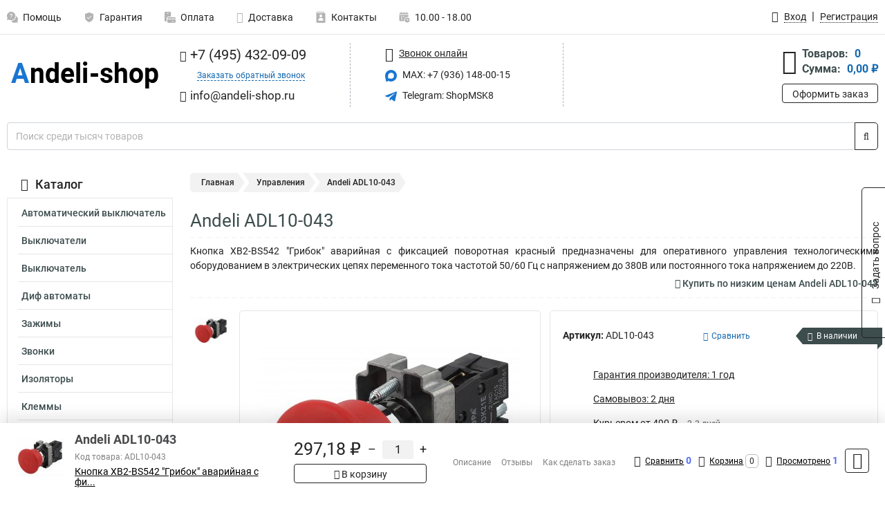

--- FILE ---
content_type: text/html; charset=UTF-8
request_url: https://www.andeli-shop.ru/product/andeli-adl10-043/72939
body_size: 21205
content:
<!DOCTYPE html><html
class="no-js" lang="ru-RU"><head><meta
charset="UTF-8"><title>Andeli ADL10-043</title><link
rel="apple-touch-icon" sizes="180x180" href="/thumbs/resize/180x180/uploads/settings/61886591762ceda9b35247.png"><link
rel="icon" type="image/png" sizes="32x32" href="/thumbs/resize/32x32/uploads/settings/61886591762ceda9b35247.png"><link
rel="icon" type="image/png" sizes="16x16" href="/thumbs/resize/16x16/uploads/settings/61886591762ceda9b35247.png"><link
rel="shortcut icon" href="/favicon.ico?v=3315513155"><link
rel="manifest" href="/manifest.json?v=3315513155"><meta
name="msapplication-config" content="/browserconfig.xml?v=3315513155"><meta
name="theme-color" content="#ffffff"><meta
name="description" content="Кнопка XB2-BS542 &quot;Грибок&quot; аварийная с фиксацией поворотная красный предназначены для оперативного управления технологическими оборудованием в электрических цепях переменного тока частотой 50/60 Гц с напряжением до 380В или постоянного тока напряжением до"><meta
name="viewport" content="width=device-width, initial-scale=1.0"><meta
http-equiv="X-UA-Compatible" content="IE=edge"><meta
name="google-site-verification" content="YFjG_6_JLTSDeHAwLUFrm1AlXZ-Xi_Rw6NFAbKGYbkk" /><meta
name="yandex-verification" content="f5dbd96ba809eeda" />     <script type="text/javascript" >let counter17692511176974a12d3f4c9 = function() {window.removeEventListener('mousemove', counter17692511176974a12d3f4c9);
   (function(m,e,t,r,i,k,a){m[i]=m[i]||function(){(m[i].a=m[i].a||[]).push(arguments)};
   m[i].l=1*new Date();
   for (var j = 0; j < document.scripts.length; j++) {if (document.scripts[j].src === r) { return; }}
   k=e.createElement(t),a=e.getElementsByTagName(t)[0],k.async=1,k.src=r,a.parentNode.insertBefore(k,a)})
   (window, document, "script", "https://mc.yandex.ru/metrika/tag.js", "ym");

   ym(92452849, "init", {
        clickmap:true,
        trackLinks:true,
        accurateTrackBounce:true
   });
};window.addEventListener('mousemove', counter17692511176974a12d3f4c9);</script> <noscript><div><img
src="https://mc.yandex.ru/watch/92452849" style="position:absolute; left:-9999px;" alt="" /></div></noscript>
 <script async src="https://www.googletagmanager.com/gtag/js?id=G-9TNJL73PJT">let counter17692511176974a12d3f4f9 = function() {window.removeEventListener('mousemove', counter17692511176974a12d3f4f9);};window.addEventListener('mousemove', counter17692511176974a12d3f4f9);</script> <script>let counter17692511176974a12d3f4f9 = function() {window.removeEventListener('mousemove', counter17692511176974a12d3f4f9);
  window.dataLayer = window.dataLayer || [];
  function gtag(){dataLayer.push(arguments);}
  gtag('js', new Date());

  gtag('config', 'G-9TNJL73PJT');
};window.addEventListener('mousemove', counter17692511176974a12d3f4f9);</script> <meta
name="csrf-param" content="_csrf-frontend"><meta
name="csrf-token" content="_5hsnSTGTXacYk2eL35Fu4GzmVduXfJB8XIW4RY7KLWa7i3UffY3GatTOa97TxHNy4TBMj0FsyKaQUmmIX1d8w=="><link
href="https://www.andeli-shop.ru/product/andeli-adl10-043/72939" rel="canonical"><link
href="/css/variables.css?v=1768920882" rel="stylesheet"><link
href="/resources/c5986c29c89d0ef92fec880545ba151c.css" rel="stylesheet"><link
href="/resources/fc6ed2e8bc01efdcb96f30a548eda775.css" rel="stylesheet"><style>@media screen and (min-width: 769px) { .mobile { display: none !important; } }</style> <script>var productId = 72939;
var categoryId = 392;
var minOrderSum = 0;
var productPrice = 297.18;
var productMinOrder = 1;
var pickupMapUid = "ZTqMWvyG4IsqE-CEgGuAmKDlER6gpTND";
var pickupPointsLocations = [["55.70867300","37.47427300"]];
var isGuest = true;
var inputmask_8b2a4bfb = {"mask":"+7 (999) 999-99-99"};
var juliardi = [];
    function showErrorMinOrderSum() {
        $('#min-order-sum-dialog').modal('show');
    }
var s2options_6cc131ae = {"themeCss":".select2-container--bootstrap","sizeCss":"","doReset":true,"doToggle":false,"doOrder":false};
window.select2_7f1264da = {"theme":"bootstrap","width":"100%","placeholder":"Выберите пункт самовывоза","language":"ru-RU"};

    let yandexMapLoaded = false;
    function loadYandexMap() {
        if (!yandexMapLoaded) {
            yandexMapLoaded = true;
            let script = document.createElement('script');
            script.onload = function () {
                ymaps.ready(function () {
                    
                    let uid = 'ZTqMWvyG4IsqE-CEgGuAmKDlER6gpTND';
                    yandexMap[uid] = [];
                    yandexMap[uid]['placemarks'] = [{"id":5,"city":"Москва","name":"ПВЗ-1","route":"На станции метро Славянский бульвар, последний вагон из центра, при выходе из вестибюля повернуть на право, далее до остановки Славянский Бульвар в сторону станции Матвеевская , авт 329 остановка Веерная ул., 641 остановка Нежинская ул.","address":"ул. веерная, дом 7 к.2, подъезд 2, офис 1","metro":"метро минская","latitude":"55.70867300","longitude":"37.47427300","working_mode":"Понедельник-пятница с 10:00 до 18:00"}];
                    yandexMap[uid]['selectButtonClass'] = 'btn-select-point';
                    yandexMap[uid]['selectPointInPopup'] = false;
                    yandexMap[uid]['map'] = new ymaps.Map('yandexMapZTqMWvyG4IsqE-CEgGuAmKDlER6gpTND', {
                        zoom: 4,
                        center: [55.742154, 37.718250],
                        controls: []
                    });
                    
                    // Добавляем метки на карту
                    for (let point of yandexMap[uid]['placemarks']) {
                        addPlaceMarkToYandexMap(uid, point);
                    }
                    
                    // Привязываем обработчики нажатия на кнопки под картой
                    $('.' + yandexMap[uid]['selectButtonClass']).on('click', function() {
                        let pointId = $(this).data('id');
                        setCenterMapByPointId(uid, pointId);
                    });
                    
                    if (typeof onMapLoaded !== 'undefined') {
                        onMapLoaded(uid);
                    }
                });
            };
            script.src = 'https://api-maps.yandex.ru/2.1/?lang=ru_ru&apikey=';
            document.head.appendChild(script);
        }
    }
var daDataToken = "ef2b71af0b4325941ef6af7f9631a366a4c16640";
var comparisonProductsIds = [];
var mapMarkUrl = "\/thumbs\/color\/1976D2\/img\/delivery\/mark.svg";</script></head><body
itemtype="https://schema.org/WebPage" itemscope><div
id="loader-overlay" class="loader-overlay"><div
class="loader"></div></div><header
class="page-header"><div
class="wrapper" id="accordion-menu"><nav
class="mobile navbar m-navbar navbar-light"><div
class="m-navbar__item">
<button
class="m-navbar-toggler-menu" type="button" data-toggle="collapse"
data-target="#navbarToggleMenu" aria-controls="navbarToggleMenu"
aria-expanded="false" aria-label="Каталог">
<span
class="navbar-toggler-icon m-navbar-toggler-menu-icon"></span>
</button></div><div
class="m-navbar__item m-navbar__logo">
<a
href="/" class="logo m-logo" aria-label="Перейти на главную страницу сайта">
<img
class="m-logo__image" title="Логотип" alt=""
src="/thumbs/resize/170x20/uploads/settings/6283081162ceda9b35089.png"/>
</a></div><div
class="m-navbar__item m-navbar__menu"><ul
class="mobile m-nav"><li
class="m-nav__item">
<a
class="m-nav__link" href="#navbarToggleContacts" data-toggle="collapse"
aria-expanded="false" aria-label="Контакты" role="button"
aria-controls="navbarToggleContacts">
<img
class="m-nav__link-icon2" title="Контакты" alt=""
src="/thumbs/color/1976D2/uploads/pages/icons/1884571839647b0bc95f444.svg"/>Контакты                                    </a></li><li
class="m-nav__item">
<a
class="m-nav__link" href="/login"
data-toggle="modal" data-target="#login-dialog">
<i
class="fa fa-user m-nav__link-icon"></i>Войти
</a></li><li
class="m-nav__item">
<a
class="m-nav__link" href="/cart" aria-label="Перейти в корзину">
<i
class="fa fa-shopping-basket m-nav__link-icon"></i>Корзина
</a></li></ul></div></nav><div
class="mobile collapse m-collapse" id="navbarToggleMenu" data-parent="#accordion-menu"><div
class="m-collapse__menu"><div
class="site-info m-site-info"><div
class="mobile site-info-block"><div
class="site-info-images"><div
class="site-info-brand">
<img
alt="" src="/thumbs/resize/160x100/uploads/settings/22666105262ceda9b351cf.png"/></div><hr/><div
class="site-info-cert">
<img
alt="" src="/thumbs/resize/78x110/uploads/settings/119720607161c07b447bec6.png"/></div></div><p
class="site-info-description">
Специализированный сайт по продукции <strong>Andeli</strong></p></div></div>
<button
type="button" class="btn btn-primary m-menu-collapse__btn-show-catalog"
data-toggle="collapse" aria-expanded="false" aria-label="Каталог товаров"
data-target="#navbarToggleCatalog" aria-controls="navbarToggleCatalog">
<img
src="" alt="" class="lazyload m-menu-collapse__btn-show-catalog-image"
data-src="/thumbs/color/FFFFFF/img/catalog.png"/>Каталог товаров
</button><ul
class="mobile m-nav m-nav_vertical"><li
class="m-nav__item m-nav__item_vertical">
<a
class="m-nav__link m-nav__link_vertical" href="/cart"
aria-label="Перейти в корзину">
<span
class="m-nav__link-icon-container">
<i
class="fa fa-shopping-basket m-nav__link-icon m-nav__link-icon_vertical"></i>
</span>
<span
class="m-nav__link-text_vertical">Корзина</span>
</a></li><li
class="m-nav__item m-nav__item_vertical">
<a
class="m-nav__link m-nav__link_vertical" href="/help">
<span
class="m-nav__link-icon-container">
<img
class="m-nav__link-icon2 m-nav__link-icon_vertical" title="Помощь" alt=""
src="/thumbs/color/1976D2/uploads/pages/icons/1996334187647b0b5ccce04.svg"/>
</span>
<span
class="m-nav__link-text_vertical">Помощь</span>
</a></li><li
class="m-nav__item m-nav__item_vertical">
<a
class="m-nav__link m-nav__link_vertical" href="/warranty">
<span
class="m-nav__link-icon-container">
<img
class="m-nav__link-icon2 m-nav__link-icon_vertical" title="Гарантия" alt=""
src="/thumbs/color/1976D2/uploads/pages/icons/1758731933647b0b820c703.svg"/>
</span>
<span
class="m-nav__link-text_vertical">Гарантия</span>
</a></li><li
class="m-nav__item m-nav__item_vertical">
<a
class="m-nav__link m-nav__link_vertical" href="/payment">
<span
class="m-nav__link-icon-container">
<img
class="m-nav__link-icon2 m-nav__link-icon_vertical" title="Оплата" alt=""
src="/thumbs/color/1976D2/uploads/pages/icons/1180068136647b0b8de3de5.svg"/>
</span>
<span
class="m-nav__link-text_vertical">Оплата</span>
</a></li><li
class="m-nav__item m-nav__item_vertical">
<a
class="m-nav__link m-nav__link_vertical" href="/delivery">
<span
class="m-nav__link-icon-container">
<i
class="fa fa-truck m-nav__link-icon m-nav__link-icon_vertical"></i>
</span>
<span
class="m-nav__link-text_vertical">Доставка</span>
</a></li><li
class="m-nav__item m-nav__item_vertical">
<a
class="m-nav__link m-nav__link_vertical" href="/contacts">
<span
class="m-nav__link-icon-container">
<img
class="m-nav__link-icon2 m-nav__link-icon_vertical" title="Контакты" alt=""
src="/thumbs/color/1976D2/uploads/pages/icons/1884571839647b0bc95f444.svg"/>
</span>
<span
class="m-nav__link-text_vertical">Контакты</span>
</a></li><li
class="m-nav__item m-nav__item_vertical">
<a
class="m-nav__link m-nav__link_vertical" href="/products/viewed"
aria-label="Перейти в просмотренные товары">
<span
class="m-nav__link-icon-container">
<i
class="fa fa-eye m-nav__link-icon m-nav__link-icon_vertical"></i>
</span>
<span
class="m-nav__link-text_vertical">Просмотрено</span>
</a></li><li
class="m-nav__item m-nav__item_vertical">
<a
class="m-nav__link m-nav__link_vertical" href="/login"
data-toggle="modal" data-target="#login-dialog">
<span
class="m-nav__link-icon-container">
<i
class="fa fa-user m-nav__link-icon m-nav__link-icon_vertical"></i>
</span>
<span
class="m-nav__link-text_vertical">Войти</span>
</a></li></ul></div><div
class="m-collapse__backdrop" data-toggle="collapse" aria-expanded="false"
data-target="#navbarToggleMenu" aria-controls="navbarToggleMenu"></div></div><div
class="mobile collapse m-collapse" id="navbarToggleContacts" data-parent="#accordion-menu"><div
class="collapse-control-wrapper"><div
class="collapse-control">
<button
class="collapse-control__button" type="button"
data-toggle="collapse" aria-label="Закрыть контакты" aria-expanded="false"
data-target="#navbarToggleContacts" aria-controls="navbarToggleContacts">
<img
src="" alt="" class="lazyload collapse-control__button-image"
data-src="/thumbs/color/0E0F0F/img/arrow_left.png"/>
<span
class="collapse-control__title">Контакты</span>
</button>
<button
class="collapse-control__button collapse-control__button-close" type="button"
data-toggle="collapse" aria-label="Закрыть контакты" aria-expanded="false"
data-target="#navbarToggleContacts" aria-controls="navbarToggleContacts">
<img
src="" alt="" class="lazyload collapse-control__button-close-image"
data-src="/thumbs/color/0E0F0F/img/cross.png"/>
</button></div></div><div
class="m-collapse__contacts"><div
class="site-info m-site-info m-0"><div
class="mobile site-info-block"><div
class="site-info-images"><div
class="site-info-brand">
<img
alt="" src="/thumbs/resize/160x100/uploads/settings/22666105262ceda9b351cf.png"/></div><hr/><div
class="site-info-cert">
<img
alt="" src="/thumbs/resize/78x110/uploads/settings/119720607161c07b447bec6.png"/></div></div><p
class="site-info-description">
Специализированный сайт по продукции <strong>Andeli</strong></p></div><ul
class="mobile contacts-block"><li
class="nav-item">
<a
class="nav-link" href="tel:+74954320909">
<i
class="fa fa-phone"></i> +7 (495) 432-09-09            </a></li><li
class="nav-item nav-item-callback-link">
<a
class="callback-link" data-toggle="modal" data-target="#callback-dialog">Заказать обратный звонок</a></li><li
class="nav-item">
<a
class="nav-link" href="mailto:info@andeli-shop.ru">
<i
class="fa fa-envelope"></i> info@andeli-shop.ru        </a></li><li
class="nav-item">
<a
class="nav-link" href="https://max.ru/u/f9LHodD0cOJkI9b7Aftry1nuJN0d_yX7DJtq8zgrtRljUYbpoW7vxbHOOFI" target="_blank">
<img
src="/thumbs/color/1976D2/img/max.svg"
alt="" width="17" height="17"/>
MAX: +7 (936) 148-00-15            </a></li><li
class="nav-item">
<a
class="nav-link" href="https://t.me/ShopMSK8" target="_blank">
<img
src="/thumbs/color/1976D2/img/telegram.svg"
alt="" width="17" height="17"/>
Telegram: ShopMSK8        </a></li></ul></div></div><div
class="m-collapse__backdrop" data-toggle="collapse" aria-expanded="false"
data-target="#navbarToggleContacts" aria-controls="navbarToggleContacts"></div></div><div
class="mobile collapse m-collapse" id="navbarToggleCatalog" data-parent="#accordion-menu"><div
class="collapse-control-wrapper pb-0"><div
class="collapse-control">
<button
class="collapse-control__button" type="button"
data-toggle="collapse" aria-label="Закрыть каталог" aria-expanded="false"
data-target="#navbarToggleCatalog" aria-controls="navbarToggleCatalog">
<img
src="" alt="" class="lazyload collapse-control__button-image"
data-src="/thumbs/color/0E0F0F/img/arrow_left.png"/>
<span
class="collapse-control__title">Каталог товаров</span>
</button>
<button
class="collapse-control__button collapse-control__button-close" type="button"
data-toggle="collapse" aria-label="Закрыть каталог" aria-expanded="false"
data-target="#navbarToggleCatalog" aria-controls="navbarToggleCatalog">
<img
src="" alt="" class="lazyload collapse-control__button-close-image"
data-src="/thumbs/color/0E0F0F/img/cross.png"/>
</button></div></div><div
class="search-line"><form
class="search_form" role="search" method="get" action="/search"><div
class="input-group">
<input
class="form-control search-line__input" type="search" name="q"
value=""
autocomplete="off"
placeholder="Поиск среди тысяч товаров"/><div
class="input-group-append">
<button
class="btn btn-primary search-btn" type="submit" aria-label="Найти на сайте">
<i
class="fa fa-search"></i>
</button></div><div
class="search-line__dropdown-content"></div></div></form></div><div
class="m-collapse__catalog"><ul
class="mobile m-category-menu"><li
class="m-category-menu__item">
<a
class="m-category-menu__link" href="/category/avtomaticeskij-vyklucatel/352">Автоматический выключатель</a></li><li
class="m-category-menu__item">
<a
class="m-category-menu__link" href="/category/vyklucateli/394">Выключатели</a></li><li
class="m-category-menu__item">
<a
class="m-category-menu__link" href="/category/vyklucatel/368">Выключатель</a></li><li
class="m-category-menu__item">
<a
class="m-category-menu__link" href="/category/dif-avtomaty/360">Диф автоматы</a></li><li
class="m-category-menu__item">
<a
class="m-category-menu__link" href="/category/zazimy-2/409">Зажимы</a></li><li
class="m-category-menu__item">
<a
class="m-category-menu__link" href="/category/zvonki/397">Звонки</a></li><li
class="m-category-menu__item">
<a
class="m-category-menu__link" href="/category/izolatory/413">Изоляторы</a></li><li
class="m-category-menu__item">
<a
class="m-category-menu__link" href="/category/klemmy/404">Клеммы</a></li><li
class="m-category-menu__item">
<a
class="m-category-menu__link" href="/category/knopki/391">Кнопки</a></li><li
class="m-category-menu__item">
<a
class="m-category-menu__link" href="/category/upravlenia/392">Управления</a></li><li
class="m-category-menu__item">
<a
class="m-category-menu__link" href="/category/komplektuusie/364">Комплектующие</a></li><li
class="m-category-menu__item">
<a
class="m-category-menu__link" href="/category/kontaktory/374">Контакторы</a></li><li
class="m-category-menu__item">
<a
class="m-category-menu__link" href="/category/korpusa/400">Корпуса</a></li><li
class="m-category-menu__item">
<a
class="m-category-menu__link" href="/category/nakonecniki/402">Наконечники</a></li><li
class="m-category-menu__item">
<a
class="m-category-menu__link" href="/category/plavnyj-pusk/390">Плавный пуск</a></li><li
class="m-category-menu__item">
<a
class="m-category-menu__link" href="/category/plosadki/407">Площадки</a></li><li
class="m-category-menu__item">
<a
class="m-category-menu__link" href="/category/predohraniteli/424">Предохранители</a></li><li
class="m-category-menu__item">
<a
class="m-category-menu__link" href="/category/preobrazovatel-castoty/389">Преобразователь частоты</a></li><li
class="m-category-menu__item">
<a
class="m-category-menu__link" href="/category/prozektory/427">Прожекторы</a></li><li
class="m-category-menu__item">
<a
class="m-category-menu__link" href="/category/puskateli/380">Пускатели</a></li><li
class="m-category-menu__item">
<a
class="m-category-menu__link" href="/category/razemy/398">Разъемы</a></li><li
class="m-category-menu__item">
<a
class="m-category-menu__link" href="/category/raspaacnaa-korobka/422">Распаячная коробка</a></li><li
class="m-category-menu__item">
<a
class="m-category-menu__link" href="/category/raspredelitelnyj-blok/417">Распределительный блок</a></li><li
class="m-category-menu__item">
<a
class="m-category-menu__link" href="/category/rele/383">Реле</a></li><li
class="m-category-menu__item">
<a
class="m-category-menu__link" href="/category/salniki/414">Сальники</a></li><li
class="m-category-menu__item">
<a
class="m-category-menu__link" href="/category/sverocnye-apparaty/425">Сварочные аппараты</a></li><li
class="m-category-menu__item">
<a
class="m-category-menu__link" href="/category/svetilniki/426">Светильники</a></li><li
class="m-category-menu__item">
<a
class="m-category-menu__link" href="/category/svetovye-indikatory/393">Световые индикаторы</a></li><li
class="m-category-menu__item">
<a
class="m-category-menu__link" href="/category/sireny/396">Сирены</a></li><li
class="m-category-menu__item">
<a
class="m-category-menu__link" href="/category/stabilizatory/428">Стабилизаторы</a></li><li
class="m-category-menu__item">
<a
class="m-category-menu__link" href="/category/transformator-toka/423">Трансформатор тока</a></li><li
class="m-category-menu__item">
<a
class="m-category-menu__link" href="/category/din-rejki/421">DIN-рейки</a></li><li
class="m-category-menu__item">
<a
class="m-category-menu__link" href="/category/uzo/366">Узо</a></li><li
class="m-category-menu__item">
<a
class="m-category-menu__link" href="/category/homuty-kabelnye/412">Хомуты кабельные</a></li><li
class="m-category-menu__item">
<a
class="m-category-menu__link" href="/category/siny/415">Шины</a></li><li
class="m-category-menu__item">
<a
class="m-category-menu__link" href="/category/rubilniki/431">Рубильники</a></li></ul></div><div
class="m-collapse__backdrop" data-toggle="collapse" aria-expanded="false"
data-target="#navbarToggleCatalog" aria-controls="navbarToggleCatalog"></div></div><nav
class="desktop page-menu"><ul
class="nav"><li
class="nav-item">
<a
class="nav-link" href="/help">
<img
class="nav-item__icon" title="Помощь" alt=""
src="/thumbs/color/B3B3B3/uploads/pages/icons/1996334187647b0b5ccce04.svg"/>
<img
class="nav-item__icon-hover" title="Помощь" alt=""
src="/thumbs/color/1976D2/uploads/pages/icons/1996334187647b0b5ccce04.svg"/>
Помощь                    </a></li><li
class="nav-item">
<a
class="nav-link" href="/warranty">
<img
class="nav-item__icon" title="Гарантия" alt=""
src="/thumbs/color/B3B3B3/uploads/pages/icons/1758731933647b0b820c703.svg"/>
<img
class="nav-item__icon-hover" title="Гарантия" alt=""
src="/thumbs/color/1976D2/uploads/pages/icons/1758731933647b0b820c703.svg"/>
Гарантия                    </a></li><li
class="nav-item">
<a
class="nav-link" href="/payment">
<img
class="nav-item__icon" title="Оплата" alt=""
src="/thumbs/color/B3B3B3/uploads/pages/icons/1180068136647b0b8de3de5.svg"/>
<img
class="nav-item__icon-hover" title="Оплата" alt=""
src="/thumbs/color/1976D2/uploads/pages/icons/1180068136647b0b8de3de5.svg"/>
Оплата                    </a></li><li
class="nav-item">
<a
class="nav-link" href="/delivery">
<i
class="fa fa-truck"></i>
Доставка                    </a></li><li
class="nav-item">
<a
class="nav-link" href="/contacts">
<img
class="nav-item__icon" title="Контакты" alt=""
src="/thumbs/color/B3B3B3/uploads/pages/icons/1884571839647b0bc95f444.svg"/>
<img
class="nav-item__icon-hover" title="Контакты" alt=""
src="/thumbs/color/1976D2/uploads/pages/icons/1884571839647b0bc95f444.svg"/>
Контакты                    </a></li><li
class="nav-item">
<a
class="nav-link">
<img
src="/thumbs/color/B3B3B3/img/time.svg"
class="nav-item__icon" title="Часы работы"
alt=""/>
<img
src="/thumbs/color/1976D2/img/time.svg"
class="nav-item__icon-hover" title="Часы работы"
alt=""/>
10.00 - 18.00            </a></li></ul></nav><ul
class="desktop user-menu"><li
class="nav-item">
<a
class="nav-link" href="/login" data-toggle="modal" data-target="#login-dialog">
<i
class="fa fa-user"></i> <span>Вход</span>
</a></li><li
class="nav-item">
<a
class="nav-link" href="/signup"><span>Регистрация</span></a></li></ul><dialog
id="login-dialog" class="modal-custom">
<button
class="dialog-close-btn" data-dismiss="modal" type="button">
<img
src="/img/cross.svg" alt=""/>
</button><div
class="dialog-title">Вход</div><div
class="dialog-sub-title">Если у Вас есть зарегистрированный аккаунт,<br> пожалуйста авторизуйтесь</div><form
id="w2" action="/login" method="post">
<input
type="hidden" name="_csrf-frontend" value="_5hsnSTGTXacYk2eL35Fu4GzmVduXfJB8XIW4RY7KLWa7i3UffY3GatTOa97TxHNy4TBMj0FsyKaQUmmIX1d8w=="><div
class="form-group"><div
class="form-group field-loginformmodal-email required">
<label
class="required-label" for="loginformmodal-email">Электронная почта</label>
<input
type="text" id="loginformmodal-email" class="form-control" name="LoginFormModal[email]" aria-required="true"><div
class="help-block"></div></div></div><div
class="form-group"><div
class="form-group field-loginformmodal-password required">
<label
class="required-label" for="loginformmodal-password">Пароль</label>
<input
type="password" id="loginformmodal-password" class="form-control" name="LoginFormModal[password]" aria-required="true"><div
class="help-block"></div></div></div><div
class="form-group">
<button
type="submit" class="btn btn-primary btn-block">Войти</button></div><div
class="form-group">
<a
class="btn btn-default btn-block" data-dismiss="modal" data-toggle="modal"
data-target="#password-recovery-dialog">Забыли пароль?</a></div></form></dialog><dialog
id="password-recovery-dialog" class="modal-custom">
<button
class="dialog-close-btn" data-dismiss="modal" type="button">
<img
src="/img/cross.svg" alt=""/>
</button><div
class="dialog-title">Восстановление пароля</div><div
class="dialog-sub-title">Ссылка на страницу изменения пароля будет отправлена на адрес Вашей электронной
почты.</div><form
id="w3" class="required-asterisk" action="/request-password-reset" method="post">
<input
type="hidden" name="_csrf-frontend" value="_5hsnSTGTXacYk2eL35Fu4GzmVduXfJB8XIW4RY7KLWa7i3UffY3GatTOa97TxHNy4TBMj0FsyKaQUmmIX1d8w=="><div
class="form-group"><div
class="form-group field-passwordresetrequestform-email required">
<label
class="control-label" for="passwordresetrequestform-email">Электронная почта</label>
<input
type="text" id="passwordresetrequestform-email" class="form-control" name="PasswordResetRequestForm[email]" aria-required="true"><div
class="help-block"></div></div></div><div
class="form-group">
<button
type="submit" class="btn btn-primary btn-block">Отправить</button></div><div
class="form-group">
<a
class="btn btn-default btn-block"
data-toggle="modal"
data-target="#login-dialog"
data-dismiss="modal">Вернуться на форму авторизации</a></div></form></dialog></div><hr/><div
class="desktop shop-info">
<a
href="/" class="logo" aria-label="Перейти на главную страницу сайта">
<img
class="lazyload" title="Логотип" alt="" src=""
data-src="/thumbs/resize/230x60/uploads/settings/6283081162ceda9b35089.png"/>
</a><ul
class="contacts-block"><li
class="nav-item">
<a
class="nav-link" href="tel:+74954320909">
<i
class="fa fa-phone"></i> +7 (495) 432-09-09                    </a></li><li
class="nav-item">
<a
class="callback-link" data-toggle="modal" data-target="#callback-dialog">Заказать обратный звонок</a></li><li
class="nav-item">
<a
class="nav-link nav-link__email" href="mailto:info@andeli-shop.ru">
<i
class="fa fa-envelope"></i> <span>info@andeli-shop.ru</span>
</a></li></ul><ul
class="online-block"><li
class="nav-item">
<a
class="nav-link skype-link" href="skype:help-shop">
<i
class="fa fa-skype"></i> <span>Звонок онлайн</span>
</a></li><li
class="nav-item">
<a
class="nav-link" href="https://max.ru/u/f9LHodD0cOJkI9b7Aftry1nuJN0d_yX7DJtq8zgrtRljUYbpoW7vxbHOOFI" target="_blank">
<img
src="/thumbs/color/1976D2/img/max.svg"
alt="" width="17" height="17"/>
MAX: +7 (936) 148-00-15                    </a></li><li
class="nav-item">
<a
class="nav-link" href="https://t.me/ShopMSK8" target="_blank">
<img
src="/thumbs/color/1976D2/img/telegram.svg"
alt="" width="17" height="17"/>
Telegram: ShopMSK8                </a></li></ul><div
class="cart-widget"><div
class="cart-widget-header">
<a
class="cart-icon-link" href="/cart" aria-label="Перейти в корзину">
<i
class="fa fa-shopping-basket"></i>
</a><div
class="cart-widget-column"><div
class="cart-widget-row">
<span
class="cart-widget-title">Товаров:</span>
<span
class="cart-widget-value">0</span></div><div
class="cart-widget-row">
<span
class="cart-widget-title">Сумма:</span>
<span
class="cart-widget-value"
id="cart-total-sum">0,00 ₽</span></div></div></div>
<a
href="/cart" class="btn btn-primary cart-btn">Оформить заказ</a></div></div><div
class="search-line"><form
class="search_form" role="search" method="get" action="/search"><div
class="input-group">
<input
class="form-control search-line__input" type="search" name="q"
value="" autocomplete="off"
placeholder="Поиск среди тысяч товаров"/><div
class="input-group-append">
<button
class="btn btn-primary search-btn" type="submit" aria-label="Найти на сайте">
<i
class="fa fa-search"></i>
</button></div><div
class="search-line__dropdown-content"></div></div></form></div></header><div
class="container"><div
class="row"><aside
class="desktop sidebar"><style>.category-popup-sub-menu {
        position: absolute;
        right: -1029px;
        width: 1029px;
        z-index: 999;
        display: none;
        background-color: whitesmoke;
        border: 2px solid rgb(235, 235, 232);
    }

    .category-popup-sub-menu_main {
        top: -7px;
    }

    .category-popup-sub-menu_sub {
        margin-top: -24px;
    }

    .category-popup-sub-menu a {
        color: #3d4c4d;
        font-weight: 700;
        font-size: 14px;
    }

    .category-popup-sub-menu__inner {
        flex-wrap: wrap;
        display: flex;
        padding: 10px 10px;
    }

    .subcategory-li:hover > .category-popup-sub-menu,
    .category-item__inner:hover > .category-popup-sub-menu {
        display: block;
    }

    .category-popup-sub-menu__link-wrapper {
        margin-bottom: 5px;
        margin-right: 10px;
        margin-left: 10px;
        border-bottom: 1px solid rgb(235, 235, 232);
    }

    .category-popup-sub-menu__item {
        width: 20%;
    }

    .category-menu .category-menu-nav .subcategory .subcategory-link {
        padding: 3px 5px;
        width: 100%;
        display: block;
    }</style><div
class="category-menu"><div
class="category-menu-title"><i
class="fa fa-bars"></i>Каталог</div><ul
class="category-menu-nav"><div
class="category-item" style="position: relative"><div
class="category-item__inner"><a
class="category-link "
href="/category/avtomaticeskij-vyklucatel/352">Автоматический выключатель</a><div
class="category-popup-sub-menu category-popup-sub-menu_main"><div
class="category-popup-sub-menu__inner"><div
class="category-popup-sub-menu__item"><div
class="category-popup-sub-menu__link-wrapper">
<a
class="subcategory-link"
href="/category/adb3-125/358">ADB3-125</a></div><div
class="category-popup-sub-menu__link-wrapper">
<a
class="subcategory-link"
href="/category/adb3-125h/359">ADB3-125H</a></div><div
class="category-popup-sub-menu__link-wrapper">
<a
class="subcategory-link"
href="/category/adb3-63/354">ADB3-63</a></div><div
class="category-popup-sub-menu__link-wrapper">
<a
class="subcategory-link"
href="/category/adb3-63dc/355">ADB3-63DC</a></div></div><div
class="category-popup-sub-menu__item"><div
class="category-popup-sub-menu__link-wrapper">
<a
class="subcategory-link"
href="/category/dz47-63/353">DZ47-63</a></div><div
class="category-popup-sub-menu__link-wrapper">
<a
class="subcategory-link"
href="/category/dz58-125/357">DZ58-125</a></div><div
class="category-popup-sub-menu__link-wrapper">
<a
class="subcategory-link"
href="/category/aksessuary-2/371">Аксессуары</a></div><div
class="category-popup-sub-menu__link-wrapper">
<a
class="subcategory-link"
href="/category/vvoda-rezerva/373">Ввода резерва</a></div></div><div
class="category-popup-sub-menu__item"><div
class="category-popup-sub-menu__link-wrapper">
<a
class="subcategory-link"
href="/category/vozdusnyj/372">Воздушный</a></div><div
class="category-popup-sub-menu__link-wrapper">
<a
class="subcategory-link"
href="/category/silovye/370">Силовые</a></div><div
class="category-popup-sub-menu__link-wrapper">
<a
class="subcategory-link"
href="/category/dz66-63/356">DZ66-63</a></div></div></div></div></div></div><div
class="category-item" style="position: relative"><div
class="category-item__inner"><a
class="category-link "
href="/category/vyklucateli/394">Выключатели</a><div
class="category-popup-sub-menu category-popup-sub-menu_main"><div
class="category-popup-sub-menu__inner"><div
class="category-popup-sub-menu__item"><div
class="category-popup-sub-menu__link-wrapper">
<a
class="subcategory-link"
href="/category/koncevye/395">Концевые</a></div></div></div></div></div></div><div
class="category-item" style="position: relative"><div
class="category-item__inner"><a
class="category-link "
href="/category/vyklucatel/368">Выключатель</a><div
class="category-popup-sub-menu category-popup-sub-menu_main"><div
class="category-popup-sub-menu__inner"><div
class="category-popup-sub-menu__item"><div
class="category-popup-sub-menu__link-wrapper">
<a
class="subcategory-link"
href="/category/nagruzki/369">Нагрузки</a></div></div></div></div></div></div><div
class="category-item" style="position: relative"><div
class="category-item__inner"><a
class="category-link "
href="/category/dif-avtomaty/360">Диф автоматы</a><div
class="category-popup-sub-menu category-popup-sub-menu_main"><div
class="category-popup-sub-menu__inner"><div
class="category-popup-sub-menu__item"><div
class="category-popup-sub-menu__link-wrapper">
<a
class="subcategory-link"
href="/category/adb3le/363">ADB3LE</a></div><div
class="category-popup-sub-menu__link-wrapper">
<a
class="subcategory-link"
href="/category/dz47le/362">DZ47LE</a></div><div
class="category-popup-sub-menu__link-wrapper">
<a
class="subcategory-link"
href="/category/dz59le/361">DZ59LE</a></div></div></div></div></div></div><div
class="category-item" style="position: relative"><div
class="category-item__inner"><a
class="category-link "
href="/category/zazimy-2/409">Зажимы</a><div
class="category-popup-sub-menu category-popup-sub-menu_main"><div
class="category-popup-sub-menu__inner"><div
class="category-popup-sub-menu__item"><div
class="category-popup-sub-menu__link-wrapper">
<a
class="subcategory-link"
href="/category/blok-zazimov/410">Блок зажимов</a></div><div
class="category-popup-sub-menu__link-wrapper">
<a
class="subcategory-link"
href="/category/vintovoj/411">Винтовой</a></div><div
class="category-popup-sub-menu__link-wrapper">
<a
class="subcategory-link"
href="/category/klemmnye/420">Клеммные</a></div></div></div></div></div></div><div
class="category-item" style="position: relative"><div
class="category-item__inner"><a
class="category-link "
href="/category/zvonki/397">Звонки</a></div></div><div
class="category-item" style="position: relative"><div
class="category-item__inner"><a
class="category-link "
href="/category/izolatory/413">Изоляторы</a><div
class="category-popup-sub-menu category-popup-sub-menu_main"><div
class="category-popup-sub-menu__inner"><div
class="category-popup-sub-menu__item"><div
class="category-popup-sub-menu__link-wrapper">
<a
class="subcategory-link"
href="/category/nulevoj-siny/419">Нулевой шины</a></div></div></div></div></div></div><div
class="category-item" style="position: relative"><div
class="category-item__inner"><a
class="category-link "
href="/category/klemmy/404">Клеммы</a><div
class="category-popup-sub-menu category-popup-sub-menu_main"><div
class="category-popup-sub-menu__inner"><div
class="category-popup-sub-menu__item"><div
class="category-popup-sub-menu__link-wrapper">
<a
class="subcategory-link"
href="/category/zazimy/406">Зажимы</a></div><div
class="category-popup-sub-menu__link-wrapper">
<a
class="subcategory-link"
href="/category/montaznye/405">Монтажные</a></div></div></div></div></div></div><div
class="category-item" style="position: relative"><div
class="category-item__inner"><a
class="category-link "
href="/category/knopki/391">Кнопки</a><div
class="category-popup-sub-menu category-popup-sub-menu_main"><div
class="category-popup-sub-menu__inner"><div
class="category-popup-sub-menu__item"><div
class="category-popup-sub-menu__link-wrapper">
<a
class="subcategory-link"
href="/category/pereklucateli-kulackovye-serii-lw/432">Переключатели кулачковые серии LW</a></div></div></div></div></div></div><div
class="category-item" style="position: relative"><div
class="category-item__inner"><a
class="category-link "
href="/category/upravlenia/392">Управления</a></div></div><div
class="category-item" style="position: relative"><div
class="category-item__inner"><a
class="category-link "
href="/category/komplektuusie/364">Комплектующие</a><div
class="category-popup-sub-menu category-popup-sub-menu_main"><div
class="category-popup-sub-menu__inner"><div
class="category-popup-sub-menu__item"><div
class="category-popup-sub-menu__link-wrapper">
<a
class="subcategory-link"
href="/category/aksessuary/365">Аксессуары</a></div></div></div></div></div></div><div
class="category-item" style="position: relative"><div
class="category-item__inner"><a
class="category-link "
href="/category/kontaktory/374">Контакторы</a><div
class="category-popup-sub-menu category-popup-sub-menu_main"><div
class="category-popup-sub-menu__inner"><div
class="category-popup-sub-menu__item"><div
class="category-popup-sub-menu__link-wrapper">
<a
class="subcategory-link"
href="/category/aksessuary-3/377">Аксессуары</a></div><div
class="category-popup-sub-menu__link-wrapper">
<a
class="subcategory-link"
href="/category/minikontaktor/376">Миниконтактор</a></div><div
class="category-popup-sub-menu__link-wrapper">
<a
class="subcategory-link"
href="/category/modulnye/378">Модульные</a></div><div
class="category-popup-sub-menu__link-wrapper">
<a
class="subcategory-link"
href="/category/standartnye/375">Стандартные</a></div></div><div
class="category-popup-sub-menu__item"><div
class="category-popup-sub-menu__link-wrapper">
<a
class="subcategory-link"
href="/category/elektromagnitnye/379">Электромагнитные</a></div></div></div></div></div></div><div
class="category-item" style="position: relative"><div
class="category-item__inner"><a
class="category-link "
href="/category/korpusa/400">Корпуса</a><div
class="category-popup-sub-menu category-popup-sub-menu_main"><div
class="category-popup-sub-menu__inner"><div
class="category-popup-sub-menu__item"><div
class="category-popup-sub-menu__link-wrapper">
<a
class="subcategory-link"
href="/category/modulnye-2/401">Модульные</a></div></div></div></div></div></div><div
class="category-item" style="position: relative"><div
class="category-item__inner"><a
class="category-link "
href="/category/nakonecniki/402">Наконечники</a></div></div><div
class="category-item" style="position: relative"><div
class="category-item__inner"><a
class="category-link "
href="/category/plavnyj-pusk/390">Плавный пуск</a></div></div><div
class="category-item" style="position: relative"><div
class="category-item__inner"><a
class="category-link "
href="/category/plosadki/407">Площадки</a><div
class="category-popup-sub-menu category-popup-sub-menu_main"><div
class="category-popup-sub-menu__inner"><div
class="category-popup-sub-menu__item"><div
class="category-popup-sub-menu__link-wrapper">
<a
class="subcategory-link"
href="/category/samokleusaasa/408">Самоклеющаяся</a></div></div></div></div></div></div><div
class="category-item" style="position: relative"><div
class="category-item__inner"><a
class="category-link "
href="/category/predohraniteli/424">Предохранители</a></div></div><div
class="category-item" style="position: relative"><div
class="category-item__inner"><a
class="category-link "
href="/category/preobrazovatel-castoty/389">Преобразователь частоты</a></div></div><div
class="category-item" style="position: relative"><div
class="category-item__inner"><a
class="category-link "
href="/category/prozektory/427">Прожекторы</a></div></div><div
class="category-item" style="position: relative"><div
class="category-item__inner"><a
class="category-link "
href="/category/puskateli/380">Пускатели</a><div
class="category-popup-sub-menu category-popup-sub-menu_main"><div
class="category-popup-sub-menu__inner"><div
class="category-popup-sub-menu__item"><div
class="category-popup-sub-menu__link-wrapper">
<a
class="subcategory-link"
href="/category/magnitnye/382">Магнитные</a></div><div
class="category-popup-sub-menu__link-wrapper">
<a
class="subcategory-link"
href="/category/rucnye/381">Ручные</a></div></div></div></div></div></div><div
class="category-item" style="position: relative"><div
class="category-item__inner"><a
class="category-link "
href="/category/razemy/398">Разъемы</a><div
class="category-popup-sub-menu category-popup-sub-menu_main"><div
class="category-popup-sub-menu__inner"><div
class="category-popup-sub-menu__item"><div
class="category-popup-sub-menu__link-wrapper">
<a
class="subcategory-link"
href="/category/ploskie/403">Плоские</a></div><div
class="category-popup-sub-menu__link-wrapper">
<a
class="subcategory-link"
href="/category/silovye-2/399">Силовые</a></div></div></div></div></div></div><div
class="category-item" style="position: relative"><div
class="category-item__inner"><a
class="category-link "
href="/category/raspaacnaa-korobka/422">Распаячная коробка</a></div></div><div
class="category-item" style="position: relative"><div
class="category-item__inner"><a
class="category-link "
href="/category/raspredelitelnyj-blok/417">Распределительный блок</a></div></div><div
class="category-item" style="position: relative"><div
class="category-item__inner"><a
class="category-link "
href="/category/rele/383">Реле</a><div
class="category-popup-sub-menu category-popup-sub-menu_main"><div
class="category-popup-sub-menu__inner"><div
class="category-popup-sub-menu__item"><div
class="category-popup-sub-menu__link-wrapper">
<a
class="subcategory-link"
href="/category/vremeni/386">Времени</a></div><div
class="category-popup-sub-menu__link-wrapper">
<a
class="subcategory-link"
href="/category/kontrola-faz/385">Контроля фаз</a></div><div
class="category-popup-sub-menu__link-wrapper">
<a
class="subcategory-link"
href="/category/promezutocnye/387">Промежуточные</a></div><div
class="category-popup-sub-menu__link-wrapper">
<a
class="subcategory-link"
href="/category/tverdotelnoe/388">Твердотельное</a></div></div><div
class="category-popup-sub-menu__item"><div
class="category-popup-sub-menu__link-wrapper">
<a
class="subcategory-link"
href="/category/teplovoe/384">Тепловое</a></div></div></div></div></div></div><div
class="category-item" style="position: relative"><div
class="category-item__inner"><a
class="category-link "
href="/category/salniki/414">Сальники</a></div></div><div
class="category-item" style="position: relative"><div
class="category-item__inner"><a
class="category-link "
href="/category/sverocnye-apparaty/425">Сварочные аппараты</a></div></div><div
class="category-item" style="position: relative"><div
class="category-item__inner"><a
class="category-link "
href="/category/svetilniki/426">Светильники</a></div></div><div
class="category-item" style="position: relative"><div
class="category-item__inner"><a
class="category-link "
href="/category/svetovye-indikatory/393">Световые индикаторы</a></div></div><div
class="category-item" style="position: relative"><div
class="category-item__inner"><a
class="category-link "
href="/category/sireny/396">Сирены</a></div></div><div
class="category-item" style="position: relative"><div
class="category-item__inner"><a
class="category-link "
href="/category/stabilizatory/428">Стабилизаторы</a></div></div><div
class="category-item" style="position: relative"><div
class="category-item__inner"><a
class="category-link "
href="/category/transformator-toka/423">Трансформатор тока</a></div></div><div
class="category-item" style="position: relative"><div
class="category-item__inner"><a
class="category-link "
href="/category/din-rejki/421">DIN-рейки</a></div></div><div
class="category-item" style="position: relative"><div
class="category-item__inner"><a
class="category-link "
href="/category/uzo/366">Узо</a><div
class="category-popup-sub-menu category-popup-sub-menu_main"><div
class="category-popup-sub-menu__inner"><div
class="category-popup-sub-menu__item"><div
class="category-popup-sub-menu__link-wrapper">
<a
class="subcategory-link"
href="/category/adb1l-63/367">ADB1L-63</a></div></div></div></div></div></div><div
class="category-item" style="position: relative"><div
class="category-item__inner"><a
class="category-link "
href="/category/homuty-kabelnye/412">Хомуты кабельные</a></div></div><div
class="category-item" style="position: relative"><div
class="category-item__inner"><a
class="category-link "
href="/category/siny/415">Шины</a><div
class="category-popup-sub-menu category-popup-sub-menu_main"><div
class="category-popup-sub-menu__inner"><div
class="category-popup-sub-menu__item"><div
class="category-popup-sub-menu__link-wrapper">
<a
class="subcategory-link"
href="/category/soedinitelnye/416">Соединительные</a></div></div></div></div></div></div><div
class="category-item" style="position: relative"><div
class="category-item__inner"><a
class="category-link "
href="/category/rubilniki/431">Рубильники</a></div></div></ul></div><div
class="statuses-widget">
<span
class="statuses-widget-title">Наши статусы</span><div
class="statuses-widget-item">
<a
href="/uploads/settings/119720607161c07b447bec6.png" target="_blank" aria-label="Показать наш статус">
<img
src="" alt="" class="lazyload" data-src="/thumbs/resize/78x110/uploads/settings/119720607161c07b447bec6.png"/>
</a></div></div></aside><main
class="main"><div
class="row"><div
class="desktop breadcrumb"><a
class="breadcrumb-item" href="/">Главная</a><a
class="breadcrumb-item" href="/category/upravlenia/392">Управления</a><span
class="breadcrumb-item active" aria-current="page">Andeli ADL10-043</span></div><div
class="mobile breadcrumb"><a
class="m-breadcrumb-back" href="javascript:history.back()"></a><div
class="m-breadcrumbs"><a
class="m-breadcrumb-item" href="/category/upravlenia/392">Управления</a><span
class="m-breadcrumb-item" aria-current="page">Andeli ADL10-043</span></div></div><div
class="banners-group"><div
class="banners-group__inner"></div></div><div
class="content"> <script id="productItemTemplate" type="text/x-jsrender"><div class="product-accordion-menu">
        <div class="img_wrap">
            <a href="{{:url}}"><img src="{{:image}}" alt=""></a>
        </div>
        <div class="text_wrap">
            <div class="product-accordion-menu__header-text"><a href="{{:url}}">{{:name}}</a></div>
            <p>{{:description}}</p>
        </div>
        <div class="price">{{:price}}</div>
    </div></script> <script id="reviewItemTemplate" type="text/x-jsrender"><div class="products-reviews__body-item" itemprop="review" itemscope itemtype="https://schema.org/Review">
    <meta itemprop="datePublished" content="{{:created_at}}">
    <div itemprop="author" itemscope itemtype="https://schema.org/Person">
        <meta itemprop="name" content="{{:name}}">
    </div>
    <div class="products-reviews__body-item-main-header-brief">
        <div class="products-reviews__body-item-person-brief">{{:name}}</div>
        <div class="products-reviews__body-item-rating-brief">
            <div itemprop="reviewRating" itemscope itemtype="https://schema.org/Rating">
                <meta itemprop="ratingValue" content="{{:product_score}}">
            </div>
            {{:product_score_stars}}            <div class="like_wrap">
                <div class="like_item">
                    <div class="icon_wrap">
                        <img class="lazyload review-useful-button" data-review-id="{{:id}}" alt=""
                             data-src="/img/like.png" src="">
                    </div>
                    <span class="review-useful-text">{{:useful_score}}</span>
                </div>
                <div class="like_item">
                    <div class="icon_wrap">
                        <img class="lazyload review-useless-button" data-review-id="{{:id}}" alt=""
                             data-src="/img/dislike.png" src="">
                    </div>
                    <span class="review-useless-text">{{:useless_score}}</span>
                </div>
            </div>
        </div>
    </div>
    <div class="products-reviews__body-item-header">Достоинства</div>
    <p>{{:advantages}}</p>
    <div class="products-reviews__body-item-header">Недостатки</div>
    <p>{{:disadvantages}}</p>
    <div class="products-reviews__body-item-comment">
        <div class="products-reviews__body-item-header">Комментарий</div>
        <meta itemprop="reviewBody" content="{{:comment}}">
        <p>{{:comment_divided}}</p>
    </div>
</div></script> <div
itemscope itemtype="https://schema.org/Product" class="w-100"><meta
itemprop="image" content="https://www.andeli-shop.ru/uploads/products/42687335463e0fcb5b01e6.jpg"/><div
itemprop="brand" itemtype="https://schema.org/Brand" itemscope><meta
itemprop="name" content="Andeli" /></div><div
class="product" id="product-page"><h1 class="desktop product-name"
itemprop="name">Andeli ADL10-043</h1><div
class="mobile product-name m-product-name">Andeli ADL10-043</div><div
class="desktop product-full-name" itemprop="description"><p>Кнопка XB2-BS542 &quot;Грибок&quot; аварийная с фиксацией поворотная красный предназначены для оперативного управления технологическими оборудованием в электрических цепях переменного тока частотой 50/60 Гц с напряжением до 380В или постоянного тока напряжением до 220В.</p>
<span
class="product-by-link">
<i
class="fa fa-comment"></i> Купить по низким ценам Andeli ADL10-043            </span></div><div
class="product-info"><div
class="product-item"><div
class="desktop product-thumbs-container"><div
class="owl-thumbs_product" data-slider-id="1">
<button
class="owl-thumb-item_product active" aria-label="Показать фото">
<img
class="lazyload" alt="" src=""
data-src="/thumbs/resize/x50/uploads/products/42687335463e0fcb5b01e6.jpg">
</button></div></div><div
class="product-slider-container"><div
class="product-slider owl-carousel" data-slider-id="1" id="productSlider"><div
class="product-view-slide" data-toggle="modal" data-target="#productDetailsDialog">
<img
class="lazyload" alt="Фотография товара 'Andeli ADL10-043'" src=""
data-src="/thumbs/resize/380x425/uploads/products/42687335463e0fcb5b01e6.jpg"></div></div></div></div><form
class="product-form" method="post" action="/cart/add">
<input
type="hidden" name="_csrf-frontend" value="_5hsnSTGTXacYk2eL35Fu4GzmVduXfJB8XIW4RY7KLWa7i3UffY3GatTOa97TxHNy4TBMj0FsyKaQUmmIX1d8w==">                <input
type="hidden" value="72939" name="id"><div
class="product-form-header"><div
class="product-articul">Артикул: <span
itemprop="sku">ADL10-043</span></div>
<a
class="product-compare-link" data-id="72939">
<i
class="fa fa-exchange"></i>Сравнить
</a><div
class="product-stock-status">
<span
class="product-stock-status-title">
<i
class="fa fa-check"></i>В наличии                        </span>
<span
class="product-stock-status-text">
под заказ                        </span></div></div><ul
class="product-features"><li>
<i
class="icons icon-warranty"></i>
<a
class="product-feature product-feature-link"
data-toggle="modal" data-target="#guaranteeDialog">
Гарантия производителя: 1 год                            </a></li><li>
<i
class="icons icon-map-marker"></i>
<span
class="product-feature product-feature-link"
data-toggle="modal" data-target="#pickupDeliveryDialog">
Самовывоз: 2 дня                            </span></li><li>
<i
class="icons icon-truck"></i>
<span
class="product-feature product-feature-link"
data-toggle="modal" data-target="#regularDeliveryDialog">
Курьером от 490 ₽                            </span>
<span
class="product-feature-description">2-3 дней</span></li><li>
<i
class="icons icon-truck-time"></i>
<a
class="product-feature product-feature-link"
data-toggle="modal" data-target="#expressDeliveryDialog">
Срочная доставка:
</a>
<span
class="product-feature-description">1 день</span></li></ul><div
class="product-prices-block"><div
class="product-prices" itemprop="offers" itemscope itemtype="https://schema.org/Offer">
<span
class="product-old-price">
507,11 ₽                                    </span>
<span
class="product-discount">Скидка 41%</span>
<span
class="product-price">
297,18 ₽                                </span>
<span
class="product-package">
Цена за 1 шт.                                                                    </span><meta
itemprop="price" content="297.18"><meta
itemprop="priceCurrency" content="RUB"><meta
itemprop="priceValidUntil" content="2033-12-31" /><link
itemprop="availability" href="https://schema.org/InStock"></div><ul
class="product-price-conditions"><li
class="product-price-condition"><div
class="product-price-condition__name">
От 15 шт:</div><div
class="product-price-condition__prices"><div
class="product-price-condition__old-price">
297,18 ₽</div><div
class="product-price-condition__price">
297,18 ₽</div></div></li><li
class="product-price-condition"><div
class="product-price-condition__name">
От 30 шт:</div><div
class="product-price-condition__prices"><div
class="product-price-condition__old-price">
297,18 ₽</div><div
class="product-price-condition__price">
297,18 ₽</div></div></li></ul></div><div
class="product-buttons">
<button
type="button" class="btn btn-default fast-order-btn" data-toggle="modal"
data-target="#fast-order-dialog">Быстрый заказ
</button>
<button
type="submit" class="btn btn-primary add-to-cart-btn">В корзину</button></div></form></div><h2 class="product-block-title" id="product-block-title">Описание Andeli ADL10-043</h2><div
class="product-description wysiwyg"><p
style="text-align:justify"><span
style="font-size:12px"><span
style="font-family:Arial,Helvetica,sans-serif">Кнопки управления XB2 предназначены для оперативного управления технологическими оборудованием в электрических цепях переменного тока частотой 50/60 Гц с напряжением до 380В или постоянного тока напряжением до 220В. Представляют собой унифицированные изделия, состоящие из двух частей: быстросъемной головки и контактного модуля. Материал корпуса: металл, пластик. Конструкция кнопок позволяет при необходимости монтировать на них дополнительные размыкающие и замыкающие контакты.</span></span></p><p
style="text-align:justify"><span
style="font-size:12px"><span
style="font-family:Arial,Helvetica,sans-serif"><strong>Характеристики</strong></span></span></p><ul><li
style="text-align: justify;"><span
style="font-size:12px"><span
style="font-family:Arial,Helvetica,sans-serif">Номинальный ток: 4.5 А</span></span></li><li
style="text-align: justify;"><span
style="font-size:12px"><span
style="font-family:Arial,Helvetica,sans-serif">Номинальное рабочее напряжение: 220(230)/380(400) В</span></span></li><li
style="text-align: justify;"><span
style="font-size:12px"><span
style="font-family:Arial,Helvetica,sans-serif">Материал корпуса: алюминиевый сплав</span></span></li><li
style="text-align: justify;"><span
style="font-size:12px"><span
style="font-family:Arial,Helvetica,sans-serif">Количество контактов: 1 шт</span></span></li><li
style="text-align: justify;"><span
style="font-size:12px"><span
style="font-family:Arial,Helvetica,sans-serif">Климатическое исполнение:УХЛ4</span></span></li><li
style="text-align: justify;"><span
style="font-size:12px"><span
style="font-family:Arial,Helvetica,sans-serif">Фиксация: нет</span></span></li><li
style="text-align: justify;"><span
style="font-size:12px"><span
style="font-family:Arial,Helvetica,sans-serif">Цвет: красный</span></span></li></ul></div><h3 class="product-block-title">Технические характеристики Andeli ADL10-043</h3><div
class="product-properties"><ul
class="desktop product-properties-list"><li
class="product-property" itemprop="additionalProperty" itemscope
itemtype="https://schema.org/PropertyValue">
<span
class="product-property-name"
itemprop="name">Ширина упаковки</span>
<span
class="product-property-value" itemprop="value">
4 см                                                                    </span></li><li
class="product-property" itemprop="additionalProperty" itemscope
itemtype="https://schema.org/PropertyValue">
<span
class="product-property-name"
itemprop="name">Высота упаковки</span>
<span
class="product-property-value" itemprop="value">
8 см                                                                    </span></li><li
class="product-property" itemprop="additionalProperty" itemscope
itemtype="https://schema.org/PropertyValue">
<span
class="product-property-name"
itemprop="name">Глубина упаковки</span>
<span
class="product-property-value" itemprop="value">
4 см                                                                    </span></li><li
class="product-property" itemprop="additionalProperty" itemscope
itemtype="https://schema.org/PropertyValue">
<span
class="product-property-name"
itemprop="name">Объемный вес</span>
<span
class="product-property-value" itemprop="value">
0.1 кг                                                                    </span></li><li
class="product-property" itemprop="additionalProperty" itemscope
itemtype="https://schema.org/PropertyValue">
<span
class="product-property-name"
itemprop="name">Кратность поставки</span>
<span
class="product-property-value" itemprop="value">
1                                                                    </span></li><li
class="product-property" itemprop="additionalProperty" itemscope
itemtype="https://schema.org/PropertyValue">
<span
class="product-property-name"
itemprop="name">Напряжение</span>
<span
class="product-property-value" itemprop="value">
<a
href="/category/upravlenia/upravlenia_naprazenie_220v/705" target="_blank">
220В                                        </a>
</span></li><li
class="product-property" itemprop="additionalProperty" itemscope
itemtype="https://schema.org/PropertyValue">
<span
class="product-property-name"
itemprop="name">Напряжение</span>
<span
class="product-property-value" itemprop="value">
<a
href="/category/upravlenia/upravlenia_naprazenie_380v/704" target="_blank">
380В                                        </a>
</span></li></ul><ul
class="desktop product-properties-list"><li
class="product-property" itemprop="additionalProperty" itemscope
itemtype="https://schema.org/PropertyValue">
<span
class="product-property-name"
itemprop="name">Тип</span>
<span
class="product-property-value" itemprop="value">
<a
href="/category/upravlenia/upravlenia_tip_vyklucatel/26" target="_blank">
Выключатель                                        </a>
</span></li><li
class="product-property" itemprop="additionalProperty" itemscope
itemtype="https://schema.org/PropertyValue">
<span
class="product-property-name"
itemprop="name">Тип</span>
<span
class="product-property-value" itemprop="value">
<a
href="/category/upravlenia/upravlenia_tip_knopka/702" target="_blank">
Кнопка                                        </a>
</span></li><li
class="product-property" itemprop="additionalProperty" itemscope
itemtype="https://schema.org/PropertyValue">
<span
class="product-property-name"
itemprop="name">Тип переключателя</span>
<span
class="product-property-value" itemprop="value">
<a
href="/category/upravlenia/upravlenia_tip-pereklucatela_gribok/737" target="_blank">
Грибок                                        </a>
</span></li><li
class="product-property" itemprop="additionalProperty" itemscope
itemtype="https://schema.org/PropertyValue">
<span
class="product-property-name"
itemprop="name">Цвет</span>
<span
class="product-property-value" itemprop="value">
<a
href="/category/upravlenia/upravlenia_cvet_krasnyj/714" target="_blank">
Красный                                        </a>
</span></li><li
class="product-property" itemprop="additionalProperty" itemscope
itemtype="https://schema.org/PropertyValue">
<span
class="product-property-name"
itemprop="name">Частота</span>
<span
class="product-property-value" itemprop="value">
<a
href="/category/knopki/knopki_castota_5060-gc/668" target="_blank">
50/60 Гц                                        </a>
</span></li><li
class="product-property" itemprop="additionalProperty" itemscope
itemtype="https://schema.org/PropertyValue">
<span
class="product-property-name"
itemprop="name">Частота</span>
<span
class="product-property-value" itemprop="value">
<a
href="/category/upravlenia/upravlenia_castota_5060gc/706" target="_blank">
50/60Гц                                        </a>
</span></li></ul><ul
class="mobile product-properties-list"><li
class="product-property">
<span
class="product-property-name">Ширина упаковки</span>
<span
class="product-property-value">
4 см                                                            </span></li><li
class="product-property">
<span
class="product-property-name">Высота упаковки</span>
<span
class="product-property-value">
8 см                                                            </span></li><li
class="product-property">
<span
class="product-property-name">Глубина упаковки</span>
<span
class="product-property-value">
4 см                                                            </span></li><li
class="product-property">
<span
class="product-property-name">Объемный вес</span>
<span
class="product-property-value">
0.1 кг                                                            </span></li><li
class="product-property">
<span
class="product-property-name">Кратность поставки</span>
<span
class="product-property-value">
1                                                            </span></li><li
class="product-property">
<span
class="product-property-name">Напряжение</span>
<span
class="product-property-value">
<a
href="/category/upravlenia/upravlenia_naprazenie_220v/705" target="_blank">
220В                                    </a>
</span></li><li
class="product-property">
<span
class="product-property-name">Напряжение</span>
<span
class="product-property-value">
<a
href="/category/upravlenia/upravlenia_naprazenie_380v/704" target="_blank">
380В                                    </a>
</span></li><li
class="product-property">
<span
class="product-property-name">Тип</span>
<span
class="product-property-value">
<a
href="/category/upravlenia/upravlenia_tip_vyklucatel/26" target="_blank">
Выключатель                                    </a>
</span></li><li
class="product-property">
<span
class="product-property-name">Тип</span>
<span
class="product-property-value">
<a
href="/category/upravlenia/upravlenia_tip_knopka/702" target="_blank">
Кнопка                                    </a>
</span></li><li
class="product-property">
<span
class="product-property-name">Тип переключателя</span>
<span
class="product-property-value">
<a
href="/category/upravlenia/upravlenia_tip-pereklucatela_gribok/737" target="_blank">
Грибок                                    </a>
</span></li><li
class="product-property">
<span
class="product-property-name">Цвет</span>
<span
class="product-property-value">
<a
href="/category/upravlenia/upravlenia_cvet_krasnyj/714" target="_blank">
Красный                                    </a>
</span></li><li
class="product-property">
<span
class="product-property-name">Частота</span>
<span
class="product-property-value">
<a
href="/category/knopki/knopki_castota_5060-gc/668" target="_blank">
50/60 Гц                                    </a>
</span></li><li
class="product-property">
<span
class="product-property-name">Частота</span>
<span
class="product-property-value">
<a
href="/category/upravlenia/upravlenia_castota_5060gc/706" target="_blank">
50/60Гц                                    </a>
</span></li></ul></div></div>
<dialog
id="fast-order-dialog" class="modal-custom">
<button
class="dialog-close-btn" data-dismiss="modal" type="button">
<img
src="/img/cross.svg" alt=""/>
</button><div
class="dialog-title">Заказ в один клик</div><div
class="dialog-sub-title">Мы позвоним Вам в ближайшее время</div><form
id="w0" class="fast-order-form" action="/checkout/fast" method="post" data-pjax="0">
<input
type="hidden" name="_csrf-frontend" value="_5hsnSTGTXacYk2eL35Fu4GzmVduXfJB8XIW4RY7KLWa7i3UffY3GatTOa97TxHNy4TBMj0FsyKaQUmmIX1d8w==">
<input
type="hidden" id="fastorderform-productid" name="FastOrderForm[productId]" value="72939"><div
class="form-group field-fastorderform-phone required">
<label
class="required-label" for="fastorderform-phone">Номер телефона</label>
<input
type="text" id="fastorderform-phone" class="form-control" name="FastOrderForm[phone]" placeholder="+7 (999) 999-99-99" aria-required="true" data-plugin-inputmask="inputmask_8b2a4bfb"><div
class="invalid-feedback"></div></div><div
class="form-group field-fastorderform-fio required">
<label
class="required-label" for="fastorderform-fio">ФИО</label>
<input
type="text" id="fastorderform-fio" class="form-control" name="FastOrderForm[fio]" placeholder="Иванов Иван Иванович" aria-required="true"><div
class="invalid-feedback"></div></div><div
class="form-group field-fastorderform-email required">
<label
class="required-label" for="fastorderform-email">E-mail</label>
<input
type="text" id="fastorderform-email" class="form-control" name="FastOrderForm[email]" placeholder="ivan.ivanov@mail.ru" aria-required="true"><div
class="invalid-feedback"></div></div><div
class="form-group field-fastorderform-comment">
<label
for="fastorderform-comment">Комментарий</label><textarea id="fastorderform-comment" class="form-control" name="FastOrderForm[comment]" placeholder="Также добавьте товар (название, код)"></textarea><div
class="invalid-feedback"></div></div><div
class="form-group field-fastorderform-signup"><div
class="custom-control custom-checkbox">
<input
type="hidden" name="FastOrderForm[signup]" value="0"><input
type="checkbox" id="fastorderform-signup" class="custom-control-input" name="FastOrderForm[signup]" value="1" checked>
<label
class="custom-control-label" for="fastorderform-signup">Я, настоящим даю свое согласие на регистрацию на сайте</label><div
class="invalid-feedback"></div></div></div><div
class="form-group field-fastorderform-captcha"><img
id="fastorderform-captcha-image" class="captcha__image" src="/captcha?v=6974a12d3cf417.19746598" alt="captcha" title="Обновить"> <input
type="text" id="fastorderform-captcha" class="form-control captcha__input" name="FastOrderForm[captcha]" required="" aria-label="" placeholder="Введите слово с изображения русскими буквами"><div
class="invalid-feedback"></div></div>
<button
type="submit" class="btn btn-primary btn-block">Отправить</button></form></dialog>
<dialog
id="min-order-sum-dialog" class="modal-custom">
<button
class="dialog-close-btn" data-dismiss="modal" type="button">
<img
src="/img/cross.svg" alt=""/>
</button><div
class="dialog-sub-title">Несоответствие минимальной сумме заказ</div><p>Минимальная сумма заказа 0,00 ₽</p><p>Просьба увеличить заказ.</p>
<button
class="btn btn-primary" data-dismiss="modal">Продолжить</button>
</dialog><div
class="product-accordion-menu__block" data-accordion><div
class="product-accordion-menu__item"><div
class="product-accordion-menu__head" id="products-similar-head-button" data-type="similar"><div
class="product-accordion-menu__head-text">Похожие товары</div></div><div
class="product-accordion-menu__body"><div
class="product-accordion-menu__wrap" id="products-similar-container"></div><div
class="small-loader" id="products-similar-loader"><div
class="bar1"></div><div
class="bar2"></div><div
class="bar3"></div><div
class="bar4"></div><div
class="bar5"></div></div><p
id="products-similar-not-found-text" class="text-center mb-0 d-none">Похожие товары не найдены</p>
<button
class="show_more_btn" id="products-similar-button" data-page="1">
<i
class="fa fa-angle-down"></i>Показать больше
</button></div></div><div
id="products-analogue"><div
class="product-accordion-menu__item"><div
class="product-accordion-menu__head" id="products-analogue-chars-head-button"
data-type="analogue-chars"><div
class="product-accordion-menu__head-text">Аналоги по характеристикам</div></div><div
class="product-accordion-menu__body"><div
class="product-accordion-menu__wrap" id="products-analogue-chars-container"></div><div
class="small-loader" id="products-analogue-chars-loader"><div
class="bar1"></div><div
class="bar2"></div><div
class="bar3"></div><div
class="bar4"></div><div
class="bar5"></div></div><p
id="products-analogue-chars-not-found-text" class="text-center mb-0 d-none">
Аналоги по характеристикам не найдены</p>
<button
class="show_more_btn" id="products-analogue-chars-button" data-page="1">
<i
class="fa fa-angle-down"></i>Показать больше
</button></div></div><div
class="product-accordion-menu__item"><div
class="product-accordion-menu__head" id="products-analogue-price-head-button"
data-type="analogue-price"><div
class="product-accordion-menu__head-text">Аналоги по цене</div></div><div
class="product-accordion-menu__body"><div
class="product-accordion-menu__wrap" id="products-analogue-price-container"></div><div
class="small-loader" id="products-analogue-price-loader"><div
class="bar1"></div><div
class="bar2"></div><div
class="bar3"></div><div
class="bar4"></div><div
class="bar5"></div></div><p
id="products-analogue-price-not-found-text" class="text-center mb-0 d-none">
Аналоги по цене не найдены</p>
<button
class="show_more_btn" id="products-analogue-price-button" data-page="1">
<i
class="fa fa-angle-down"></i>Показать больше
</button></div></div></div></div><div
class="products-reviews" id="reviews"><div
class="products-reviews__head"><div
class="products-reviews__head-text"></div><div
class="products-reviews__head-inner">
<a
class="products-reviews__btn-write-review"
href="/review/create/72939">Написать отзыв</a><div
class="products-reviews__head-item"><div
class="products-reviews__head-item-header">Общая оценка товара:</div><div
class="products-reviews__head-rating" itemprop="aggregateRating"
itemscope itemtype="https://schema.org/AggregateRating"><meta
itemprop="worstRating" content="1"><meta
itemprop="bestRating" content="5">
<strong
itemprop="ratingValue">5</strong><div
class="star-rating"><div
class="star-rating__item star-rating__item_color_gray product_star-mXqHY1Jwj6ECHomsPXRV5tO34qS5mHn1" data-id="1"></div><div
class="star-rating__item star-rating__item_color_gray product_star-mXqHY1Jwj6ECHomsPXRV5tO34qS5mHn1" data-id="2"></div><div
class="star-rating__item star-rating__item_color_gray product_star-mXqHY1Jwj6ECHomsPXRV5tO34qS5mHn1" data-id="3"></div><div
class="star-rating__item star-rating__item_color_gray product_star-mXqHY1Jwj6ECHomsPXRV5tO34qS5mHn1" data-id="4"></div><div
class="star-rating__item star-rating__item_color_gray product_star-mXqHY1Jwj6ECHomsPXRV5tO34qS5mHn1" data-id="5"></div></div><div
class="products-reviews__head-reviews-count" itemprop="reviewCount">
1</div></div></div></div></div><div
class="products-reviews__body"></div><div
class="small-loader products-reviews__loader"><div
class="bar1"></div><div
class="bar2"></div><div
class="bar3"></div><div
class="bar4"></div><div
class="bar5"></div></div></div><div
class="mobile site-info m-site-info"><div
class="mobile site-info-block site-info-block_header"><div
class="m-site-info-header">
Официальный поставщик компании <b>Andeli</b> в России</div><div
class="site-info-images"><div
class="site-info-brand">
<img
class="lazyload" alt="" src="" data-src="/thumbs/resize/160x100/uploads/settings/22666105262ceda9b351cf.png"/></div><hr/><div
class="site-info-cert">
<img
class="lazyload" alt="" src="" data-src="/thumbs/resize/78x110/uploads/settings/119720607161c07b447bec6.png"/></div></div></div></div></div><dialog
class="modal-custom guarantee-dialog" id="guaranteeDialog">
<button
class="dialog-close-btn" data-dismiss="modal" type="button">
<img
src="/img/cross.svg" alt=""/>
</button><div
class="dialog-title guarantee-dialog__title">
<i
class="icons-big icon-warranty guarantee-dialog__title-icon"></i>
Гарантия производителя 1 год</div><div
class="guarantee-dialog__header">Компания:</div>
<img
class="guarantee-dialog__image" alt=""
src="/thumbs/resize/90x25/uploads/settings/100765103362ceda9b352b8.png"/><div
class="guarantee-dialog__header">Произведено:</div>
<img
class="guarantee-dialog__image" alt=""
src="/thumbs/resize/90x25/uploads/settings/320754561c0789ae2c4e.png"/><div
class="guarantee-dialog__header">Информация о компании:</div><div
class="guarantee-dialog__text"></div>
</dialog><dialog
class="modal-custom" id="expressDeliveryDialog">
<button
class="dialog-close-btn" data-dismiss="modal" type="button">
<img
src="/img/cross.svg" alt=""/>
</button><div
class="dialog-title delivery-dialog__title">
<i
class="icons-big icon-truck-time delivery-dialog__title-icon"></i>
Срочная доставка день в день</div><div
class="delivery-dialog__row"><div
class="delivery-dialog__cell">
Объемный вес: 0.1 кг</div><div
class="delivery-dialog__cell">
Габариты: 4x8x4</div></div><div
class="delivery-dialog__header">
По городу Москве: 1 500 ₽        <a
href="/delivery#dostavka-po-moskve" target="_blank">
<img
class="question-hint__image delivery-dialog__hint-image"
src="/img/question.png" alt=""/>
</a></div><div
class="delivery-dialog__hint">* только для города Москва</div>
</dialog><dialog
class="modal-custom" id="pickupDeliveryDialog">
<button
class="dialog-close-btn" data-dismiss="modal" type="button">
<img
src="/img/cross.svg" alt=""/>
</button><div
class="dialog-title delivery-dialog__title">
<i
class="icons-big icon-map-marker delivery-dialog__title-icon"></i>
Самовывоз по РФ</div><div
class="delivery-dialog__row"><div
class="delivery-dialog__cell">
Объемный вес: 0.1 кг</div><div
class="delivery-dialog__cell">
Габариты: 4x8x4</div></div><div
class="delivery-dialog__header">
Самовывоз осуществляется по России:</div><div
class="delivery-dialog__dropdown-list"><div
class="kv-plugin-loading loading-pickupDropdownList">&nbsp;</div><select
id="pickupDropdownList" class="form-control" name="pickupDropdownList" data-s2-options="s2options_6cc131ae" data-krajee-select2="select2_7f1264da" style="width: 1px; height: 1px; visibility: hidden;"><option
value="">Выберите пункт самовывоза</option><option
value="0">Москва, ул. веерная, дом 7 к.2, подъезд 2, офис 1</option>
</select></div><div
class="yandex-map-container"><div
id="yandexMapZTqMWvyG4IsqE-CEgGuAmKDlER6gpTND" class="yandex-map"></div></div></dialog><dialog
class="modal-custom" id="regularDeliveryDialog">
<button
class="dialog-close-btn" data-dismiss="modal" type="button">
<img
src="/img/cross.svg" alt=""/>
</button><div
class="dialog-title delivery-dialog__title">
<i
class="icons-big icon-truck delivery-dialog__title-icon"></i>
Доставка курьером по РФ</div><div
class="delivery-dialog__row"><div
class="delivery-dialog__cell">
Объемный вес: 0.1 кг</div><div
class="delivery-dialog__cell">
Габариты: 4x8x4</div></div><div
class="delivery-dialog__header">
По городу Москве: 490 ₽        <a
href="/delivery#dostavka-po-moskve" target="_blank">
<img
class="question-hint__image delivery-dialog__hint-image"
src="/img/question.png" alt=""/>
</a></div><div
class="delivery-dialog__header delivery-dialog__row delivery-dialog__container-input">
По России: <input
type="text" class="form-control delivery-dialog__input-text ml-4"
placeholder="Укажите Ваш город"/></div><div
class="delivery-dialog__table"><div
class="delivery-dialog__table-header">
Транспортная компания
<a
href="/delivery#dostavka-po-rf" target="_blank">
<img
class="question-hint__image delivery-dialog__hint-image"
src="/img/question.png" alt=""/>
</a></div><div
class="delivery-dialog__table-body"><table
class="delivery-dialog__table-inner"><tr><td
class="delivery-dialog__table-cell delivery-dialog__table-cell_size_fit" colspan="2">
Собственная служба доставки</td><td
class="delivery-dialog__table-cell delivery-dialog__table-cell_align_center">
490 ₽</td><td
class="delivery-dialog__table-cell delivery-dialog__table-cell_size_fit">
2-3 дней</td></tr><tr><td
colspan="4" class="delivery-dialog__table-cell"><hr
class="delivery-dialog__table-line"/></td></tr><tr><td
class="delivery-dialog__table-cell">
Почта России</td><td
class="delivery-dialog__table-cell delivery-dialog__table-cell_color_gray"></td><td
class="delivery-dialog__table-cell delivery-dialog__table-cell_align_center">
уточнять</td><td
class="delivery-dialog__table-cell delivery-dialog__table-cell_size_fit">
3-20 дней</td></tr><tr><td
colspan="4" class="delivery-dialog__table-cell"><hr
class="delivery-dialog__table-line"/></td></tr><tr><td
class="delivery-dialog__table-cell">
ПЭК</td><td
class="delivery-dialog__table-cell delivery-dialog__table-cell_color_gray"></td><td
class="delivery-dialog__table-cell delivery-dialog__table-cell_align_center">
уточнять</td><td
class="delivery-dialog__table-cell delivery-dialog__table-cell_size_fit">
2-7 дней</td></tr><tr><td
colspan="4" class="delivery-dialog__table-cell"><hr
class="delivery-dialog__table-line"/></td></tr><tr><td
class="delivery-dialog__table-cell">
СДЭК</td><td
class="delivery-dialog__table-cell delivery-dialog__table-cell_color_gray">
Экспресс лайт</td><td
class="delivery-dialog__table-cell delivery-dialog__table-cell_align_center">
уточнять</td><td
class="delivery-dialog__table-cell delivery-dialog__table-cell_size_fit">
2-7 дней</td></tr><tr><td
colspan="4" class="delivery-dialog__table-cell"><hr
class="delivery-dialog__table-line"/></td></tr><tr><td
class="delivery-dialog__table-cell">
СДЭК</td><td
class="delivery-dialog__table-cell delivery-dialog__table-cell_color_gray">
Супер Экспресс</td><td
class="delivery-dialog__table-cell delivery-dialog__table-cell_align_center">
уточнять</td><td
class="delivery-dialog__table-cell delivery-dialog__table-cell_size_fit">
2-4 дней</td></tr><tr><td
colspan="4" class="delivery-dialog__table-cell"><hr
class="delivery-dialog__table-line"/></td></tr><tr><td
class="delivery-dialog__table-cell">
Деловые Линии</td><td
class="delivery-dialog__table-cell delivery-dialog__table-cell_color_gray"></td><td
class="delivery-dialog__table-cell delivery-dialog__table-cell_align_center">
уточнять</td><td
class="delivery-dialog__table-cell delivery-dialog__table-cell_size_fit">
2-7 дней</td></tr><tr><td
colspan="4" class="delivery-dialog__table-cell"><hr
class="delivery-dialog__table-line"/></td></tr><tr><td
class="delivery-dialog__table-cell">
Pony Express</td><td
class="delivery-dialog__table-cell delivery-dialog__table-cell_color_gray"></td><td
class="delivery-dialog__table-cell delivery-dialog__table-cell_align_center">
уточнять</td><td
class="delivery-dialog__table-cell delivery-dialog__table-cell_size_fit">
2-7 дней</td></tr><tr><td
colspan="4" class="delivery-dialog__table-cell"><hr
class="delivery-dialog__table-line"/></td></tr><tr><td
class="delivery-dialog__table-cell">
DPD</td><td
class="delivery-dialog__table-cell delivery-dialog__table-cell_color_gray"></td><td
class="delivery-dialog__table-cell delivery-dialog__table-cell_align_center">
уточнять</td><td
class="delivery-dialog__table-cell delivery-dialog__table-cell_size_fit">
2-7 дней</td></tr><tr><td
colspan="4" class="delivery-dialog__table-cell"><hr
class="delivery-dialog__table-line"/></td></tr><tr><td
class="delivery-dialog__table-cell">
DHL</td><td
class="delivery-dialog__table-cell delivery-dialog__table-cell_color_gray"></td><td
class="delivery-dialog__table-cell delivery-dialog__table-cell_align_center">
уточнять</td><td
class="delivery-dialog__table-cell delivery-dialog__table-cell_size_fit">
2-7 дней</td></tr><tr><td
colspan="4" class="delivery-dialog__table-cell"><hr
class="delivery-dialog__table-line"/></td></tr><tr><td
class="delivery-dialog__table-cell">
Boxberry</td><td
class="delivery-dialog__table-cell delivery-dialog__table-cell_color_gray"></td><td
class="delivery-dialog__table-cell delivery-dialog__table-cell_align_center">
уточнять</td><td
class="delivery-dialog__table-cell delivery-dialog__table-cell_size_fit">
2-7 дней</td></tr><tr><td
colspan="4" class="delivery-dialog__table-cell"><hr
class="delivery-dialog__table-line"/></td></tr><tr><td
class="delivery-dialog__table-cell">
ЖелДорЭкспедиция</td><td
class="delivery-dialog__table-cell delivery-dialog__table-cell_color_gray"></td><td
class="delivery-dialog__table-cell delivery-dialog__table-cell_align_center">
уточнять</td><td
class="delivery-dialog__table-cell delivery-dialog__table-cell_size_fit">
3-10 дней</td></tr><tr><td
colspan="4" class="delivery-dialog__table-cell"><hr
class="delivery-dialog__table-line"/></td></tr><tr><td
class="delivery-dialog__table-cell">
Байкал Сервис</td><td
class="delivery-dialog__table-cell delivery-dialog__table-cell_color_gray"></td><td
class="delivery-dialog__table-cell delivery-dialog__table-cell_align_center">
уточнять</td><td
class="delivery-dialog__table-cell delivery-dialog__table-cell_size_fit">
2-10 дней</td></tr><tr><td
colspan="4" class="delivery-dialog__table-cell"><hr
class="delivery-dialog__table-line"/></td></tr><tr><td
class="delivery-dialog__table-cell">
Энергия</td><td
class="delivery-dialog__table-cell delivery-dialog__table-cell_color_gray"></td><td
class="delivery-dialog__table-cell delivery-dialog__table-cell_align_center">
400,00 ₽</td><td
class="delivery-dialog__table-cell delivery-dialog__table-cell_size_fit">
2-7 дней</td></tr></table></div></div>
</dialog><dialog
class="modal-custom product-details-dialog" id="productDetailsDialog">
<button
class="dialog-close-btn" data-dismiss="modal" type="button">
<img
src="/img/cross.svg" alt=""/>
</button><div
class="product"><div
class="product-info product-details-dialog__container"><div
class="product-item"><div
class="product-thumbs-container"><div
class="owl-thumbs_product-dialog" data-slider-id="2">
<button
class="owl-thumb-item_product-dialog active" aria-label="Показать фото">
<img
class="lazyload" alt="" src=""
data-src="/thumbs/resize/x50/uploads/products/42687335463e0fcb5b01e6.jpg">
</button></div></div><div
class="product-slider-container"><div
class="product-slider owl-carousel" data-slider-id="2" id="productSliderDialog"><div
class="product-view-slide zoom-slide">
<img
src="/uploads/products/42687335463e0fcb5b01e6.jpg" class="d-none" alt=""/>
<img
class="lazyload" alt="Фотография товара 'Andeli ADL10-043'" src=""
data-src="/thumbs/resize/570x570/uploads/products/42687335463e0fcb5b01e6.jpg"></div></div></div></div><form
class="product-form product-form_height_max" method="post" action="/cart/add">
<input
type="hidden" name="_csrf-frontend" value="_5hsnSTGTXacYk2eL35Fu4GzmVduXfJB8XIW4RY7KLWa7i3UffY3GatTOa97TxHNy4TBMj0FsyKaQUmmIX1d8w==">                <input
type="hidden" value="72939" name="id"><div
class="product-name">Andeli ADL10-043</div><div
class="product-articul">Артикул: <span>ADL10-043</span></div><div
class="product-details-dialog__description"><p>Кнопка XB2-BS542 &quot;Грибок&quot; аварийная с фиксацией поворотная красный предназначены для оперативного управления технологическими оборудованием в электрических цепях переменного тока частотой 50/60 Гц с напряжением до 380В или постоянного тока напряжением до 220В.</p></div><div
class="product-details-dialog__row"><div
class="product-details-dialog__cell"><div
class="product-details-dialog__cell-inner">
Объемный вес: 0.1 кг</div><div
class="product-details-dialog__cell-inner">
Габариты:
4x8x4</div></div><div
class="product-details-dialog__cell">
<a
class="product-compare-link" data-id="72939">
<i
class="fa fa-exchange"></i>Сравнить
</a></div><div
class="product-details-dialog__cell product-stock-status">
<span
class="product-stock-status-title">
<i
class="fa fa-check"></i>В наличии                        </span>
<span
class="product-stock-status-text product-stock-status-text_in-details">
под заказ                        </span></div></div><div
class="product-prices-block"><div
class="product-prices">
<span
class="product-old-price">
507,11 ₽                                    </span>
<span
class="product-discount">Скидка 41%</span>
<span
class="product-price">
297,18 ₽                                </span>
<span
class="product-package">
Цена за 1 шт.                                                                    </span></div><ul
class="product-price-conditions"><li
class="product-price-condition"><div
class="product-price-condition__name">
От 15 шт:</div><div
class="product-price-condition__prices"><div
class="product-price-condition__old-price">
297,18 ₽</div><div
class="product-price-condition__price">
297,18 ₽</div></div></li><li
class="product-price-condition"><div
class="product-price-condition__name">
От 30 шт:</div><div
class="product-price-condition__prices"><div
class="product-price-condition__old-price">
297,18 ₽</div><div
class="product-price-condition__price">
297,18 ₽</div></div></li></ul></div><div
class="product-buttons">
<button
type="button" class="btn btn-default fast-order-btn" data-toggle="modal"
data-target="#fast-order-dialog">Быстрый заказ
</button>
<button
type="submit" class="btn btn-primary add-to-cart-btn">В корзину</button></div></form></div></div>
</dialog></div></div></main></div></div><div
class="container"><div
class="row"></div></div><footer
class="desktop footer"><div
class="wrapper"><div
class="footer-logo-block">
<a
class="footer-logo" href="/" aria-label="Перейти на главную страницу сайта">
<img
class="lazyload" title="Логотип" alt="" src=""
data-src="/thumbs/resize/230x60/uploads/settings/6283081162ceda9b35089.png"/>
</a>
<span
class="copyright"><p>Все права защищены</p>
</span></div><div
class="nav-footer-menu"><ul
class="footer-menu"><li
class="nav-item">
<a
class="nav-link" href="/rasprodaza">Распродажа</a></li><li
class="nav-item">
<a
class="nav-link" href="/cooperation">Сотрудничество</a></li><li
class="nav-item">
<a
class="nav-link" href="/warranty">Гарантия</a></li><li
class="nav-item">
<a
class="nav-link" href="/payment">Оплата</a></li><li
class="nav-item">
<a
class="nav-link" href="/delivery">Доставка</a></li><li
class="nav-item">
<a
class="nav-link" href="/contacts">Контакты</a></li></ul><div
class="contact-nav-item">
<a
class="contact-nav-link" href="tel:+74954320909">
<i
class="fa fa-phone"></i> +7 (495) 432-09-09            </a>
<a
class="contact-nav-link" href="https://max.ru/u/f9LHodD0cOJkI9b7Aftry1nuJN0d_yX7DJtq8zgrtRljUYbpoW7vxbHOOFI" target="_blank">
<img
src="/thumbs/color/1976D2/img/max.svg"
alt="" width="17" height="17"/>
MAX: +7 (936) 148-00-15            </a>
<a
class="contact-nav-link" href="https://t.me/ShopMSK8" target="_blank">
<img
src="/thumbs/color/1976D2/img/telegram.svg"
alt="" width="17" height="17"/>
ShopMSK8        </a>
<span>(Круглосуточно)</span>
<a
class="contact-nav-link" href="mailto:info@andeli-shop.ru"><i
class="fa fa-envelope"></i> info@andeli-shop.ru        </a></div></div><div
class="payment-methods">
<span
class="payment-methods-title">Принимаем к оплате:</span>
<img
class="payment-method lazyload" data-src="/img/payments/visa.png"
alt="Visa" src="" width="55" height="17"/>
<img
class="payment-method lazyload" data-src="/img/payments/mastercard.png"
alt="MasterCard" src="" width="46" height="27"/>
<img
class="payment-method lazyload" data-src="/img/payments/yandex.png"
alt="Яндекс.Деньги" src="" width="55" height="24"/>
<img
class="payment-method lazyload" data-src="/img/payments/webmoney.png"
alt="WebMoney" src="" width="84" height="21"/>
<img
class="payment-method lazyload" data-src="/img/payments/qiwi.png"
alt="Qiwi" src="" width="63" height="29"/></div><a
class="feedback-btn" data-toggle="modal" data-target="#feedback-dialog">
<i
class="fa fa-file-text"></i> Форма обратной связи
</a><div
class="counters-widget"></div></div></footer><footer
class="mobile m-footer"><ul
class="mobile m-nav m-nav-footer"><li
class="m-nav__item">
<a
class="m-nav__link btn-scroll-top" href="#navbarToggleCatalog" data-toggle="collapse"
aria-expanded="false" aria-label="Открыть каталог" role="button"
aria-controls="navbarToggleCatalog"><div
class="m-nav__link-image-wrapper">
<img
src="" alt="" class="lazyload m-nav__link-image"
data-src="/thumbs/color/1976D2/img/catalog.png"/></div>
Каталог
</a></li><li
class="m-nav__item">
<a
class="m-nav__link" href="/payment">
<img
class="m-nav__link-icon2" title="Оплата" alt=""
src="/thumbs/color/1976D2/uploads/pages/icons/1180068136647b0b8de3de5.svg"/>Оплата                                    </a></li><li
class="m-nav__item">
<a
class="m-nav__link" href="/delivery">
<i
class="fa fa-truck m-nav__link-icon"></i>Доставка                                    </a></li><li
class="m-nav__item">
<a
class="m-nav__link btn-scroll-top" href="#navbarToggleContacts" data-toggle="collapse"
aria-expanded="false" aria-label="Контакты" role="button"
aria-controls="navbarToggleContacts">
<img
class="m-nav__link-icon2" title="Контакты" alt=""
src="/thumbs/color/1976D2/uploads/pages/icons/1884571839647b0bc95f444.svg"/>Контакты                                    </a></li><li
class="m-nav__item">
<a
class="m-nav__link" href="/login"
data-toggle="modal" data-target="#login-dialog">
<i
class="fa fa-user m-nav__link-icon"></i>Войти
</a></li></ul></footer><footer
class="fixed-footer m-fixed-footer_product"><div
class="wrapper"><div
class="product-brief__item"><div
class="product-brief__img-container">
<img
class="lazyload product-brief__img" src=""
data-src="/thumbs/resize/70x70/uploads/products/42687335463e0fcb5b01e6.jpg"
alt="Фотография товара 'Andeli ADL10-043'"></div><div
class="product-brief__description"><div
class="product-brief__description-header"><div
class="product-brief__description-title">
Andeli ADL10-043</div><div
class="product-brief__description-code">
Код товара: ADL10-043</div></div><div
class="product-brief__description-body">
<a
href="#product-block-title" class="product-brief__description-body-link">
Кнопка XB2-BS542 &quot;Грибок&quot; аварийная с фи...            </a></div></div></div><form
action="/cart/add" method="post" class="product-brief__payment">
<input
type="hidden" value="72939" name="id">
<input
type="hidden" name="_csrf-frontend"
value="_5hsnSTGTXacYk2eL35Fu4GzmVduXfJB8XIW4RY7KLWa7i3UffY3GatTOa97TxHNy4TBMj0FsyKaQUmmIX1d8w=="/><div
class="product-brief__payment-container"><div
class="product-brief__payment-price">
297,18 ₽</div><div
class="product-quantity product-brief-quantity">
<a
class="quantity-dec unselectable">–</a>
<input
type="text" name="quantity" aria-label="Количество"
data-min="1" value="1"/>
<a
class="quantity-inc unselectable">+</a></div></div>
<button
class="btn btn-primary btn-block product-add-to-cart" type="submit">
<i
class="fa fa-shopping-basket"></i>&nbsp;В корзину
</button></form><div
class="product-brief__menu-container"><ul
class="product-brief__menu"><li
class="product-brief__menu-item">
<a
href="#product-block-title" class="product-brief__menu-item-link">Описание</a></li><li
class="product-brief__menu-item">
<a
class="product-brief__menu-item-link" href="#reviews">Отзывы</a></li><li
class="product-brief__menu-item">
<a
class="product-brief__menu-item-link" href="/how-to-order">
Как сделать заказ
</a></li></ul></div><div
class="fixed-footer__right-container"><div
class="user-counters"><div
class="user-counters__item">
<i
class="user-counters__item-img fa fa fa-exchange"></i>
<a
class="user-counters__item-link" href="/products/comparison/391">Сравнить</a><div
class="user-counters__item-count_style_viewed"
id="comparisonCounter">0</div></div><div
class="user-counters__item">
<i
class="user-counters__item-img fa fa-shopping-basket"></i>
<a
class="user-counters__item-link" href="/cart">Корзина</a><div
class="user-counters__item-count_style_basket">0</div></div><div
class="user-counters__item">
<i
class="user-counters__item-img fa fa-eye"></i>
<a
class="user-counters__item-link" href="/products/viewed">Просмотрено</a><div
class="user-counters__item-count_style_viewed">1</div></div></div>
<button
class="btn btn-primary btn-block scroll-up-button" id="scroll-up-button" title="В начало страницы">
<i
class="fa fa-angle-up" aria-hidden="true"></i>
</button></div></div></footer><button
class="btn btn-primary affix" data-toggle="modal" data-target="#question-dialog">
<i
class="fa fa-question-circle"></i> Задать вопрос
</button><dialog
id="question-dialog" class="modal-custom">
<button
class="dialog-close-btn" data-dismiss="modal" type="button">
<img
src="/img/cross.svg" alt=""/>
</button><div
class="dialog-title">Задать вопрос</div><div
class="dialog-sub-title">Мы позвоним Вам в ближайшее время</div><form
id="w4" action="/callback/question" method="post" data-pjax="0">
<input
type="hidden" name="_csrf-frontend" value="_5hsnSTGTXacYk2eL35Fu4GzmVduXfJB8XIW4RY7KLWa7i3UffY3GatTOa97TxHNy4TBMj0FsyKaQUmmIX1d8w=="><div
class="form-group"><div
class="form-group field-questionform-phone required">
<label
class="required-label" for="questionform-phone">Номер телефона</label>
<input
type="text" id="questionform-phone" class="form-control" name="QuestionForm[phone]" placeholder="+7 (999) 999-99-99" aria-required="true" data-plugin-inputmask="inputmask_8b2a4bfb"><div
class="help-block"></div></div></div><div
class="form-group"><div
class="form-group field-questionform-fio required">
<label
class="required-label" for="questionform-fio">ФИО</label>
<input
type="text" id="questionform-fio" class="form-control" name="QuestionForm[fio]" placeholder="Иванов Иван Иванович" aria-required="true"><div
class="help-block"></div></div></div><div
class="form-group"><div
class="form-group field-questionform-question">
<label
class="control-label" for="questionform-question">Вопрос</label><textarea id="questionform-question" class="form-control" name="QuestionForm[question]" placeholder="Хочу купить товар (название, код)"></textarea><div
class="help-block"></div></div></div><div
class="form-group"><div
class="form-group field-questionform-captcha"><img
id="questionform-captcha-image" class="captcha__image" src="/captcha?v=6974a12d407ba8.22973346" alt="captcha" title="Обновить"> <input
type="text" id="questionform-captcha" class="form-control captcha__input" name="QuestionForm[captcha]" required="" aria-label="" placeholder="Введите слово с изображения русскими буквами"><div
class="help-block"></div></div></div>
<button
type="submit" class="btn btn-primary btn-block">Отправить</button></form></dialog>
<dialog
id="callback-dialog" class="modal-custom">
<button
class="dialog-close-btn" data-dismiss="modal" type="button">
<img
src="/img/cross.svg" alt=""/>
</button><div
class="dialog-title">Заказ на обратный звонок</div><div
class="dialog-sub-title">Мы позвоним Вам в ближайшее время</div><form
id="w5" action="/callback" method="post" data-pjax="0">
<input
type="hidden" name="_csrf-frontend" value="_5hsnSTGTXacYk2eL35Fu4GzmVduXfJB8XIW4RY7KLWa7i3UffY3GatTOa97TxHNy4TBMj0FsyKaQUmmIX1d8w=="><div
class="form-group"><div
class="form-group field-callbackform-phone required">
<label
class="required-label" for="callbackform-phone">Номер телефона</label>
<input
type="text" id="callbackform-phone" class="form-control" name="CallbackForm[phone]" placeholder="+7 (999) 999-99-99" aria-required="true" data-plugin-inputmask="inputmask_8b2a4bfb"><div
class="help-block"></div></div></div><div
class="form-group"><div
class="form-group field-callbackform-fio required">
<label
class="required-label" for="callbackform-fio">ФИО</label>
<input
type="text" id="callbackform-fio" class="form-control" name="CallbackForm[fio]" placeholder="Иванов Иван Иванович" aria-required="true"><div
class="help-block"></div></div></div><div
class="form-group"><div
class="form-group field-callbackform-question">
<label
class="control-label" for="callbackform-question">Вопрос</label><textarea id="callbackform-question" class="form-control" name="CallbackForm[question]" placeholder="Хочу купить товар (название, код)"></textarea><div
class="help-block"></div></div></div><div
class="form-group"><div
class="form-group field-callbackform-captcha"><img
id="callbackform-captcha-image" class="captcha__image" src="/captcha?v=6974a12d40a419.70688603" alt="captcha" title="Обновить"> <input
type="text" id="callbackform-captcha" class="form-control captcha__input" name="CallbackForm[captcha]" required="" aria-label="" placeholder="Введите слово с изображения русскими буквами"><div
class="help-block"></div></div></div>
<button
type="submit" class="btn btn-primary btn-block">Отправить</button></form></dialog>
<dialog
id="feedback-dialog" class="modal-custom">
<button
class="dialog-close-btn" data-dismiss="modal" type="button">
<img
src="/img/cross.svg" alt=""/>
</button><div
class="dialog-title">Обратный звонок</div><div
class="dialog-sub-title">Мы позвоним Вам в ближайшее время</div><form
id="w6" action="/callback/feedback" method="post" data-pjax="0">
<input
type="hidden" name="_csrf-frontend" value="_5hsnSTGTXacYk2eL35Fu4GzmVduXfJB8XIW4RY7KLWa7i3UffY3GatTOa97TxHNy4TBMj0FsyKaQUmmIX1d8w=="><div
class="form-group"><div
class="form-group field-feedbackform-phone required">
<label
class="required-label" for="feedbackform-phone">Номер телефона</label>
<input
type="text" id="feedbackform-phone" class="form-control" name="FeedbackForm[phone]" placeholder="+7 (999) 999-99-99" aria-required="true" data-plugin-inputmask="inputmask_8b2a4bfb"><div
class="help-block"></div></div></div><div
class="form-group"><div
class="form-group field-feedbackform-fio required">
<label
class="required-label" for="feedbackform-fio">ФИО</label>
<input
type="text" id="feedbackform-fio" class="form-control" name="FeedbackForm[fio]" placeholder="Иванов Иван Иванович" aria-required="true"><div
class="help-block"></div></div></div><div
class="form-group"><div
class="form-group field-feedbackform-question">
<label
class="control-label" for="feedbackform-question">Вопрос</label><textarea id="feedbackform-question" class="form-control" name="FeedbackForm[question]" placeholder="Хочу купить товар (название, код)"></textarea><div
class="help-block"></div></div></div><div
class="form-group"><div
class="form-group field-feedbackform-captcha"><img
id="feedbackform-captcha-image" class="captcha__image" src="/captcha?v=6974a12d40c7d1.08682829" alt="captcha" title="Обновить"> <input
type="text" id="feedbackform-captcha" class="form-control captcha__input" name="FeedbackForm[captcha]" required="" aria-label="" placeholder="Введите слово с изображения русскими буквами"><div
class="help-block"></div></div></div>
<button
type="submit" class="btn btn-primary btn-block">Отправить</button></form></dialog><div
class="popup-top" id="productsComparison"><div
class="popup-top__inner"><div
class="popup-top__content"><div
class="popup-top__container-image">
<img
class="popup-top__image" id="productsComparisonImage" src="" alt=""></div><div
class="popup-top__container-text"><div
class="popup-top__header" id="productsComparisonHeader"></div><div
id="productsComparisonText"></div></div></div><div
class="popup-top__container-btn">
<a
class="btn btn-primary popup-top__btn" href="/products/comparison/391">Сравнить</a></div>
<button
class="popup-top__close-btn" type="button" id="productsComparisonCloseBtn">
<img
src="/img/cross.svg" alt=""/>
</button></div></div> <script src="/resources/16c80efe5557b68a8a606ac1c38f7ad1.js"></script> <script>jQuery(function ($) {

    let jLoader = $('.products-reviews__loader');
    let jBtnShowMoreReviews = $('.btn-show-more');
    let jProductSlider = $('#productSlider');
    let jProductSliderDialog = $('#productSliderDialog');
    let jProductDetailsDialog = $('#productDetailsDialog');
    let jProductAccordionMenuHead = $('.product-accordion-menu__head');
    let jProductAccordionMenuBlock = $('.product-accordion-menu__block');
    
    let productDetailsDialogOpened = false;

    let productsJui = []; // Products jQuery UI Elements
    
    function toggleAccordion() {
        let jElem = $(this);
        jElem.next('.product-accordion-menu__body').not(':animated').slideToggle();
        jElem.toggleClass('active');
        if (!jElem.data('filled')) {
            jElem.data('filled', true);
            productsJui[jElem.data('type')]['handler'](0);
        }
    }
    
    function requestProducts(page, type, action, failMessage) {
        productsJui[type]['button'].hide();
        productsJui[type]['loader'].show();
        Ajax.sendPost('product', action, {
            page: page,
            productId: productId,
            categoryId: categoryId
        }, function(data) {
            productsJui[type]['loader'].hide();
            if (data['pages'] !== undefined) {
                if (page + 1 < data['pages']) {
                    productsJui[type]['button'].css('display', 'block');
                }
                productsJui[type]['container'].append(
                    $('#productItemTemplate').render(data['products'])
                );
            } else {
                productsJui[type]['not-found-text'].removeClass('d-none');
            }
        }, function() {
            console.log('[ Ошибка ] ' + failMessage);
        });
    }
    
    function checkAccordions() {
        if (!jProductAccordionMenuBlock.hasClass('loaded')) {
            let scrollBottom = $(window).scrollTop() + $(window).height();
            let offsetTop = jProductAccordionMenuBlock.offset().top;
            if (scrollBottom + 100 >= offsetTop) {
                jProductAccordionMenuBlock.addClass('loaded');
                jProductAccordionMenuHead.each(toggleAccordion);
            }
        }
    }
    
    ['similar', 'analogue-price', 'accessories', 'analogue-chars'].forEach(function(type) {
        productsJui[type] = [];
        ['button', 'loader', 'container', 'head-button', 'not-found-text'].forEach(function(element) {
            productsJui[type][element] = $('#products-' + type + '-' + element);
        });
        productsJui[type]['button'].on('click', function() {
            let page = productsJui[type]['button'].data('page');
            productsJui[type]['button'].data('page', page + 1);
            productsJui[type]['handler'](page);
        });
    });
    
    productsJui['similar']['handler'] = function(page) {
        requestProducts(page, 'similar', 'get-similar', 'Не удалось получить похожие товары');
    };

    productsJui['accessories']['handler'] = function(page) {
        requestProducts(page, 'accessories', 'get-accessories', 'Не удалось получить аксессуары');
    };

    productsJui['analogue-chars']['handler'] = function(page) {
        requestProducts(page, 'analogue-chars', 'get-with-analogue-chars', 
            'Не удалось получить аналоги по характеристикам');
    };

    productsJui['analogue-price']['handler'] = function(page) {
        requestProducts(page, 'analogue-price', 'get-with-analogue-price', 'Не удалось получить аналоги по цене');
    };
    
    $('.zoom-slide').zoom({ magnify: 2 });
    
    jProductAccordionMenuHead.on('click', toggleAccordion);
    
    $('.fast-order-btn').on('click', function(e) {
        jProductDetailsDialog.modal('hide');
        if (productPrice * productMinOrder < minOrderSum) {
            e.stopPropagation();
            showErrorMinOrderSum();
        }
    });
    
    $('#pickupDropdownList').on('change', function() {
        let location = pickupPointsLocations[$(this).val()];
        setCenterMap(pickupMapUid, location[0], location[1]);
    });
    
    $('#pickupDeliveryDialog').on('shown.bs.modal', loadYandexMap);
    
    // Окно с описанием товара не умещается на экранах менее 1280 пикселей
    jProductDetailsDialog.on('show.bs.modal', function (e) {
        if (($(window).width() < 1280)) {
            e.preventDefault();
        }
    });
    
    jProductDetailsDialog.on('shown.bs.modal', function () {
        productDetailsDialogOpened = true;
    });
    
    jProductDetailsDialog.on('hidden.bs.modal', function () {
        productDetailsDialogOpened = false;
    });
    
    jProductSlider.on('change.owl.carousel', function(event) {
        if (event.namespace && event.property.name === 'position' && !productDetailsDialogOpened) {
            var target = event.relatedTarget.relative(event.property.value, true);
            jProductSliderDialog.owlCarousel('to', target, 300, true);
        }
    });
    
    jProductSliderDialog.on('change.owl.carousel', function(event) {
        if (event.namespace && event.property.name === 'position' && productDetailsDialogOpened) {
            var target = event.relatedTarget.relative(event.property.value, true);
            jProductSlider.owlCarousel('to', target, 300, true);
        }
    });
    
    jProductSlider.owlCarousel({
        items: 1,
        thumbs: true,
        thumbImage: false,
        thumbsPrerendered: true,
        thumbItemClass: 'owl-thumb-item_product',
        thumbContainerClass: 'owl-thumbs_product'
    });
    
    jProductSliderDialog.owlCarousel({
        items: 1,
        nav: true,
        thumbs: true,
        thumbImage: false,
        thumbsPrerendered: true,
        thumbItemClass: 'owl-thumb-item_product-dialog',
        thumbContainerClass: 'owl-thumbs_product-dialog'
    });
    
    jBtnShowMoreReviews.on('click', function() {
        let page = parseInt(jBtnShowMoreReviews.data('page'));
        
        jLoader.show();
        jBtnShowMoreReviews.hide();
        
        Ajax.sendGet('review', 'get-page', {
            page: page,
            productId: productId
        }, function(response) {
            
            jLoader.hide();
            jBtnShowMoreReviews.data('page', page + 1);
            
            if (response['total_pages'] > page) {
                jBtnShowMoreReviews.css('display', 'block');
            }
            
            $('.products-reviews__body').append(
                $('#reviewItemTemplate').render(response.items)
            );
            
            rebindReviewsEvents();
            rebindProductsEvents();
        });
    });
    
    $('.owl-dot').each(function() {
        $(this).attr('aria-label', 'Управление');
    });
    
    // Окно с описанием товара не умещается на экранах менее 1280 пикселей
    $(window).resize(function() {
        if (productDetailsDialogOpened && $(window).width() < 1280) {
            jProductDetailsDialog.modal('hide');
        }
    });
    
    $(window).on('scroll', checkAccordions);
    
    checkAccordions();
    rebindReviewsEvents();
    rebindProductsEvents();
jQuery("#fastorderform-phone").inputmask(inputmask_8b2a4bfb);
jQuery('#fastorderform-captcha-image').juliardiCaptcha({"refreshUrl":"\/captcha?refresh=1","hashKey":"juliardiCaptcha\/site\/captcha"});
jQuery('#w0').yiiActiveForm([{"id":"fastorderform-phone","name":"phone","container":".field-fastorderform-phone","input":"#fastorderform-phone","error":".invalid-feedback","validate":function (attribute, value, messages, deferred, $form) {yii.validation.required(value, messages, {"message":"Необходимо заполнить «Номер телефона»."});value = yii.validation.trim($form, attribute, [], value);yii.validation.string(value, messages, {"message":"Значение «Номер телефона» должно быть строкой.","max":255,"tooLong":"Значение «Номер телефона» должно содержать максимум 255 символов.","skipOnEmpty":1});yii.validation.regularExpression(value, messages, {"pattern":/^\+7\s\(\d{3}\)\s\d{3}-\d{2}-\d{2}$/,"not":false,"message":"Номер телефона должен быть в формате +7 (XXX) XXX-XX-XX","skipOnEmpty":1});}},{"id":"fastorderform-fio","name":"fio","container":".field-fastorderform-fio","input":"#fastorderform-fio","error":".invalid-feedback","validate":function (attribute, value, messages, deferred, $form) {yii.validation.required(value, messages, {"message":"Необходимо заполнить «ФИО»."});value = yii.validation.trim($form, attribute, [], value);yii.validation.string(value, messages, {"message":"Значение «ФИО» должно быть строкой.","max":255,"tooLong":"Значение «ФИО» должно содержать максимум 255 символов.","skipOnEmpty":1});}},{"id":"fastorderform-email","name":"email","container":".field-fastorderform-email","input":"#fastorderform-email","error":".invalid-feedback","validate":function (attribute, value, messages, deferred, $form) {yii.validation.required(value, messages, {"message":"Необходимо заполнить «Email»."});value = yii.validation.trim($form, attribute, [], value);yii.validation.string(value, messages, {"message":"Значение «Email» должно быть строкой.","max":255,"tooLong":"Значение «Email» должно содержать максимум 255 символов.","skipOnEmpty":1});yii.validation.email(value, messages, {"pattern":/^[a-zA-Z0-9!#$%&'*+\/=?^_`{|}~-]+(?:\.[a-zA-Z0-9!#$%&'*+\/=?^_`{|}~-]+)*@(?:[a-zA-Z0-9](?:[a-zA-Z0-9-]*[a-zA-Z0-9])?\.)+[a-zA-Z0-9](?:[a-zA-Z0-9-]*[a-zA-Z0-9])?$/,"fullPattern":/^[^@]*<[a-zA-Z0-9!#$%&'*+\/=?^_`{|}~-]+(?:\.[a-zA-Z0-9!#$%&'*+\/=?^_`{|}~-]+)*@(?:[a-zA-Z0-9](?:[a-zA-Z0-9-]*[a-zA-Z0-9])?\.)+[a-zA-Z0-9](?:[a-zA-Z0-9-]*[a-zA-Z0-9])?>$/,"allowName":false,"message":"Значение «Email» не является правильным email адресом.","enableIDN":false,"skipOnEmpty":1});}},{"id":"fastorderform-comment","name":"comment","container":".field-fastorderform-comment","input":"#fastorderform-comment","error":".invalid-feedback","validate":function (attribute, value, messages, deferred, $form) {value = yii.validation.trim($form, attribute, [], value);yii.validation.string(value, messages, {"message":"Значение «Комментарий» должно быть строкой.","max":255,"tooLong":"Значение «Комментарий» должно содержать максимум 255 символов.","skipOnEmpty":1});}},{"id":"fastorderform-signup","name":"signup","container":".field-fastorderform-signup","input":"#fastorderform-signup","error":".invalid-feedback","validate":function (attribute, value, messages, deferred, $form) {if ((() => { return isGuest })(attribute, value)) { yii.validation.required(value, messages, {"message":"Необходимо заполнить «Я, настоящим даю свое согласие на регистрацию на сайте»."}); }yii.validation.compare(value, messages, {"operator":"==","type":"string","compareValue":1,"skipOnEmpty":1,"message":""}, $form);}},{"id":"fastorderform-captcha","name":"captcha","container":".field-fastorderform-captcha","input":"#fastorderform-captcha","error":".invalid-feedback","validate":function (attribute, value, messages, deferred, $form) {juliardi.validation.captcha(value, messages, {"hash":136737,"hashKey":"juliardiCaptcha\/site\/captcha","caseSensitive":false,"message":"Неверно введено слово с изображения."});}}], {"errorSummary":".alert.alert-danger","errorCssClass":"is-invalid","successCssClass":"is-valid","validationStateOn":"input"});
jQuery&&jQuery.pjax&&(jQuery.pjax.defaults.maxCacheLength=0);
if (jQuery('#pickupDropdownList').data('select2')) { jQuery('#pickupDropdownList').select2('destroy'); }
jQuery.when(jQuery('#pickupDropdownList').select2(select2_7f1264da)).done(initS2Loading('pickupDropdownList','s2options_6cc131ae'));

Visit.init(2595112);
jQuery('#w2').yiiActiveForm([{"id":"loginformmodal-email","name":"email","container":".field-loginformmodal-email","input":"#loginformmodal-email","validate":function (attribute, value, messages, deferred, $form) {yii.validation.required(value, messages, {"message":"Необходимо заполнить «Email»."});yii.validation.string(value, messages, {"message":"Значение «Email» должно быть строкой.","max":255,"tooLong":"Значение «Email» должно содержать максимум 255 символов.","skipOnEmpty":1});value = yii.validation.trim($form, attribute, [], value);yii.validation.email(value, messages, {"pattern":/^[a-zA-Z0-9!#$%&'*+\/=?^_`{|}~-]+(?:\.[a-zA-Z0-9!#$%&'*+\/=?^_`{|}~-]+)*@(?:[a-zA-Z0-9](?:[a-zA-Z0-9-]*[a-zA-Z0-9])?\.)+[a-zA-Z0-9](?:[a-zA-Z0-9-]*[a-zA-Z0-9])?$/,"fullPattern":/^[^@]*<[a-zA-Z0-9!#$%&'*+\/=?^_`{|}~-]+(?:\.[a-zA-Z0-9!#$%&'*+\/=?^_`{|}~-]+)*@(?:[a-zA-Z0-9](?:[a-zA-Z0-9-]*[a-zA-Z0-9])?\.)+[a-zA-Z0-9](?:[a-zA-Z0-9-]*[a-zA-Z0-9])?>$/,"allowName":false,"message":"Значение «Email» не является правильным email адресом.","enableIDN":false,"skipOnEmpty":1});}},{"id":"loginformmodal-password","name":"password","container":".field-loginformmodal-password","input":"#loginformmodal-password","validate":function (attribute, value, messages, deferred, $form) {yii.validation.required(value, messages, {"message":"Необходимо заполнить «Пароль»."});yii.validation.string(value, messages, {"message":"Значение «Пароль» должно быть строкой.","max":255,"tooLong":"Значение «Пароль» должно содержать максимум 255 символов.","skipOnEmpty":1});value = yii.validation.trim($form, attribute, [], value);}}], []);
jQuery('#w3').yiiActiveForm([{"id":"passwordresetrequestform-email","name":"email","container":".field-passwordresetrequestform-email","input":"#passwordresetrequestform-email","validate":function (attribute, value, messages, deferred, $form) {yii.validation.required(value, messages, {"message":"Необходимо заполнить «Электронная почта»."});value = yii.validation.trim($form, attribute, [], value);yii.validation.email(value, messages, {"pattern":/^[a-zA-Z0-9!#$%&'*+\/=?^_`{|}~-]+(?:\.[a-zA-Z0-9!#$%&'*+\/=?^_`{|}~-]+)*@(?:[a-zA-Z0-9](?:[a-zA-Z0-9-]*[a-zA-Z0-9])?\.)+[a-zA-Z0-9](?:[a-zA-Z0-9-]*[a-zA-Z0-9])?$/,"fullPattern":/^[^@]*<[a-zA-Z0-9!#$%&'*+\/=?^_`{|}~-]+(?:\.[a-zA-Z0-9!#$%&'*+\/=?^_`{|}~-]+)*@(?:[a-zA-Z0-9](?:[a-zA-Z0-9-]*[a-zA-Z0-9])?\.)+[a-zA-Z0-9](?:[a-zA-Z0-9-]*[a-zA-Z0-9])?>$/,"allowName":false,"message":"Значение «Электронная почта» не является правильным email адресом.","enableIDN":false,"skipOnEmpty":1});}}], []);
jQuery("#questionform-phone").inputmask(inputmask_8b2a4bfb);
jQuery('#questionform-captcha-image').juliardiCaptcha({"refreshUrl":"\/captcha?refresh=1","hashKey":"juliardiCaptcha\/site\/captcha"});
jQuery('#w4').yiiActiveForm([{"id":"questionform-phone","name":"phone","container":".field-questionform-phone","input":"#questionform-phone","validate":function (attribute, value, messages, deferred, $form) {value = yii.validation.trim($form, attribute, [], value);yii.validation.required(value, messages, {"message":"Необходимо заполнить «Номер телефона»."});yii.validation.regularExpression(value, messages, {"pattern":/^\+7\s\(\d{3}\)\s\d{3}-\d{2}-\d{2}$/,"not":false,"message":"Номер телефона должен быть в формате +7 (XXX) XXX-XX-XX","skipOnEmpty":1});}},{"id":"questionform-fio","name":"fio","container":".field-questionform-fio","input":"#questionform-fio","validate":function (attribute, value, messages, deferred, $form) {value = yii.validation.trim($form, attribute, [], value);yii.validation.required(value, messages, {"message":"Необходимо заполнить «ФИО»."});}},{"id":"questionform-captcha","name":"captcha","container":".field-questionform-captcha","input":"#questionform-captcha","validate":function (attribute, value, messages, deferred, $form) {juliardi.validation.captcha(value, messages, {"hash":136737,"hashKey":"juliardiCaptcha\/site\/captcha","caseSensitive":false,"message":"Неверно введено слово с изображения."});}}], []);
jQuery("#callbackform-phone").inputmask(inputmask_8b2a4bfb);
jQuery('#callbackform-captcha-image').juliardiCaptcha({"refreshUrl":"\/captcha?refresh=1","hashKey":"juliardiCaptcha\/site\/captcha"});
jQuery('#w5').yiiActiveForm([{"id":"callbackform-phone","name":"phone","container":".field-callbackform-phone","input":"#callbackform-phone","validate":function (attribute, value, messages, deferred, $form) {value = yii.validation.trim($form, attribute, [], value);yii.validation.required(value, messages, {"message":"Необходимо заполнить «Номер телефона»."});yii.validation.regularExpression(value, messages, {"pattern":/^\+7\s\(\d{3}\)\s\d{3}-\d{2}-\d{2}$/,"not":false,"message":"Номер телефона должен быть в формате +7 (XXX) XXX-XX-XX","skipOnEmpty":1});}},{"id":"callbackform-fio","name":"fio","container":".field-callbackform-fio","input":"#callbackform-fio","validate":function (attribute, value, messages, deferred, $form) {value = yii.validation.trim($form, attribute, [], value);yii.validation.required(value, messages, {"message":"Необходимо заполнить «ФИО»."});}},{"id":"callbackform-captcha","name":"captcha","container":".field-callbackform-captcha","input":"#callbackform-captcha","validate":function (attribute, value, messages, deferred, $form) {juliardi.validation.captcha(value, messages, {"hash":136737,"hashKey":"juliardiCaptcha\/site\/captcha","caseSensitive":false,"message":"Неверно введено слово с изображения."});}}], []);
jQuery("#feedbackform-phone").inputmask(inputmask_8b2a4bfb);
jQuery('#feedbackform-captcha-image').juliardiCaptcha({"refreshUrl":"\/captcha?refresh=1","hashKey":"juliardiCaptcha\/site\/captcha"});
jQuery('#w6').yiiActiveForm([{"id":"feedbackform-phone","name":"phone","container":".field-feedbackform-phone","input":"#feedbackform-phone","validate":function (attribute, value, messages, deferred, $form) {value = yii.validation.trim($form, attribute, [], value);yii.validation.required(value, messages, {"message":"Необходимо заполнить «Номер телефона»."});yii.validation.regularExpression(value, messages, {"pattern":/^\+7\s\(\d{3}\)\s\d{3}-\d{2}-\d{2}$/,"not":false,"message":"Номер телефона должен быть в формате +7 (XXX) XXX-XX-XX","skipOnEmpty":1});}},{"id":"feedbackform-fio","name":"fio","container":".field-feedbackform-fio","input":"#feedbackform-fio","validate":function (attribute, value, messages, deferred, $form) {value = yii.validation.trim($form, attribute, [], value);yii.validation.required(value, messages, {"message":"Необходимо заполнить «ФИО»."});}},{"id":"feedbackform-captcha","name":"captcha","container":".field-feedbackform-captcha","input":"#feedbackform-captcha","validate":function (attribute, value, messages, deferred, $form) {juliardi.validation.captcha(value, messages, {"hash":136737,"hashKey":"juliardiCaptcha\/site\/captcha","caseSensitive":false,"message":"Неверно введено слово с изображения."});}}], []);
});</script></body></html>

--- FILE ---
content_type: image/svg+xml
request_url: https://www.andeli-shop.ru/thumbs/color/1976D2/uploads/pages/icons/1180068136647b0b8de3de5.svg
body_size: 435
content:
<?xml version="1.0" encoding="utf-8"?>
<!-- Generator: Adobe Illustrator 27.0.0, SVG Export Plug-In . SVG Version: 6.00 Build 0)  -->
<svg version="1.1" id="Слой_1" xmlns:svgjs="http://svgjs.com/svgjs"
	 xmlns="http://www.w3.org/2000/svg" xmlns:xlink="http://www.w3.org/1999/xlink" x="0px" y="0px" viewBox="0 0 512 512"
	 style="enable-background:new 0 0 512 512;" xml:space="preserve" fill="#1976D2">
<g>
	<path d="M464,256H176c-26.5,0-48,21.5-48,48v16h384v-16C512,277.5,490.5,256,464,256z M128,464c0,26.5,21.5,48,48,48h288
		c26.5,0,48-21.5,48-48V352H128V464z M432,432c8.8,0,16,7.2,16,16s-7.2,16-16,16s-16-7.2-16-16S423.2,432,432,432z M352,432h32
		c8.8,0,16,7.2,16,16s-7.2,16-16,16h-32c-8.8,0-16-7.2-16-16S343.2,432,352,432z"/>
	<path d="M296,224V48c0-26.4-21.6-48-48-48H48C21.6,0,0,21.6,0,48v352c0,26.4,21.6,48,48,48h48V304c0-44.2,35.8-80,80-80H296z
		 M120.2,80c-8.8,0-16-7.2-16-16s7.2-16,16-16h55.6c8.8,0,16,7.2,16,16s-7.2,16-16,16H120.2z"/>
</g>
</svg>
